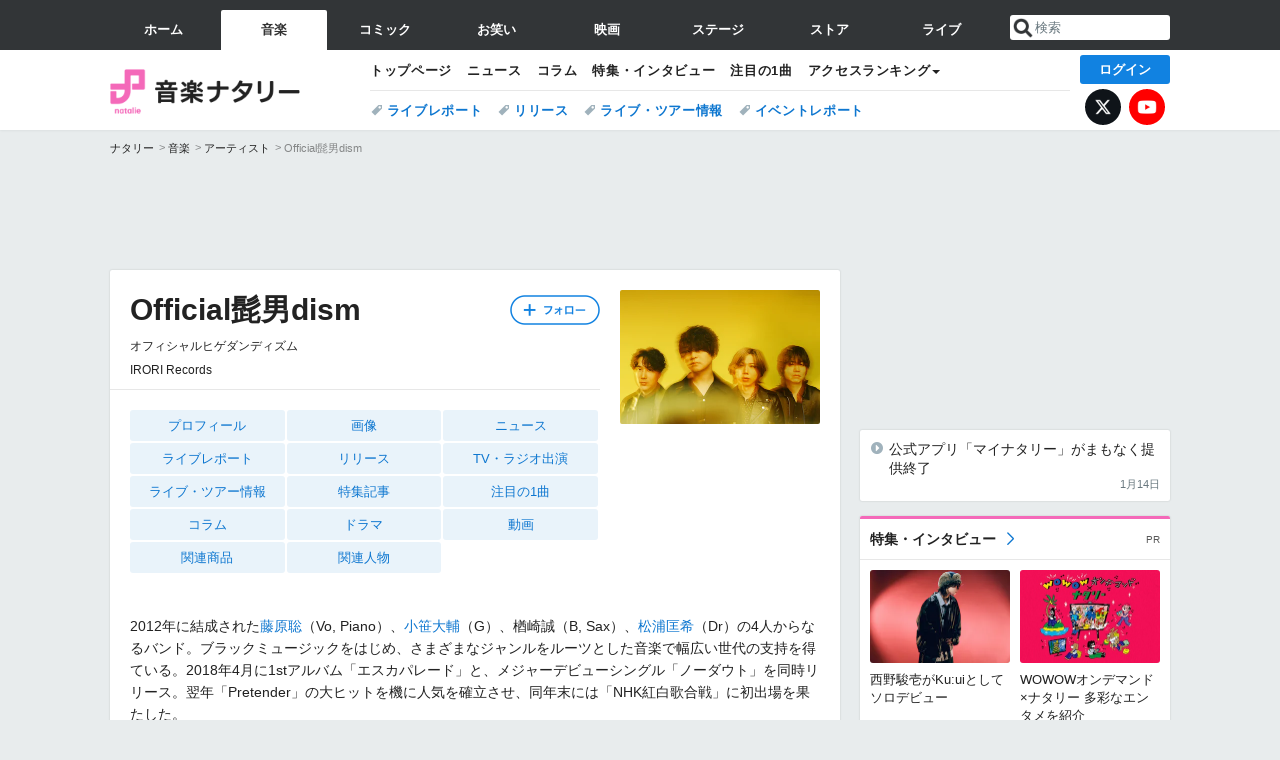

--- FILE ---
content_type: text/html; charset=UTF-8
request_url: https://natalie.mu/music/artist/102086
body_size: 26136
content:
<!DOCTYPE html>
<html lang="ja">
<head prefix="og: http://ogp.me/ns# fb: http://ogp.me/ns/fb# website: http://ogp.me/ns/website#">
    <link rel="preload" as="style" href="https://ogre.natalie.mu/build/assets/vue-DT3hGyI8.css">
<link rel="modulepreload" href="https://ogre.natalie.mu/build/assets/app-D8IiyF0U.js">
<link rel="modulepreload" href="https://ogre.natalie.mu/build/assets/auth-NXUcgq7P.js">
<link rel="modulepreload" href="https://ogre.natalie.mu/build/assets/follow-button-DdEI0M_M.js">
<link rel="modulepreload" href="https://ogre.natalie.mu/build/assets/globalEntry-aRVymWwG.js">
<link rel="stylesheet" href="https://ogre.natalie.mu/build/assets/vue-DT3hGyI8.css">
<script type="module" src="https://ogre.natalie.mu/build/assets/app-D8IiyF0U.js"></script>
<script type="module" src="https://ogre.natalie.mu/build/assets/globalEntry-aRVymWwG.js"></script>    <title>Official髭男dismのプロフィール - 音楽ナタリー</title>
    <meta charset="UTF-8">
    <meta name="author" content="Natasha, Inc.">
    <meta name="viewport" content="width=1060, user-scalable=yes" />
    <meta name="description" content="Official髭男dism（オフィシャルヒゲダンディズム）の画像、写真、ニュース情報。2012年に結成された藤原聡（Vo, Piano）、小笹大輔（G）、楢崎誠（B, Sax）、松浦匡希（Dr）の4人からなるバンド。ブラックミュージックをはじめ、さま...">
        <meta name="robots" content="max-image-preview:large">

                <script>
            window.googletag = window.googletag || {cmd: []};
            var google_interstitial_slot;
            googletag.cmd.push(function() {
                google_interstitial_slot = googletag.defineOutOfPageSlot(
                    "/4581080/pc_music_interstitial", googletag.enums.OutOfPageFormat.INTERSTITIAL);
                if (google_interstitial_slot) {
                    google_interstitial_slot.addService(googletag.pubads());
                }
                googletag.pubads().enableSingleRequest();
                googletag.enableServices();
                googletag.display(google_interstitial_slot);
            });
        </script>
    
<script src="https://flux-cdn.com/client/natasha/natalie.min.js" async></script>
<script type="text/javascript">
    window.pbjs = window.pbjs || {que: []};
</script>

<script src="https://securepubads.g.doubleclick.net/tag/js/gpt.js" async></script>
<script type="text/javascript">
    window.googletag = window.googletag || {cmd: []};
</script>

<script type="text/javascript">
    window.fluxtag = {
        readyBids: {
            prebid: false,
            amazon: false,
            google: false
        },
        failSafeTimeout: 3e3,
        isFn: function isFn(object) {
            var _t = 'Function';
            var toString = Object.prototype.toString;
            return toString.call(object) === '[object ' + _t + ']';
        },
        launchAdServer: function() {
            if (!fluxtag.readyBids.prebid || !fluxtag.readyBids.amazon) {
                return;
            }
            fluxtag.requestAdServer();
        },
        requestAdServer: function() {
            if (!fluxtag.readyBids.google) {
                fluxtag.readyBids.google = true;
                googletag.cmd.push(function () {
                    if (!!(pbjs.setTargetingForGPTAsync) && fluxtag.isFn(pbjs.setTargetingForGPTAsync)) {
                        pbjs.que.push(function () {
                            pbjs.setTargetingForGPTAsync();
                        });
                    }
                    googletag.pubads().refresh(fluxPbSlots);
                });
            }
        }
    };
</script>

<script type="text/javascript">
    setTimeout(function() {
        fluxtag.requestAdServer();
    }, fluxtag.failSafeTimeout);
</script>


<script>
    !function(a9,a,p,s,t,A,g){if(a[a9])return;function q(c,r){a[a9]._Q.push([c,r])}a[a9]={init:function(){q("i",arguments)},fetchBids:function(){q("f",arguments)},setDisplayBids:function(){},targetingKeys:function(){return[]},_Q:[]};A=p.createElement(s);A.async=!0;A.src=t;g=p.getElementsByTagName(s)[0];g.parentNode.insertBefore(A,g)}("apstag",window,document,"script","//c.amazon-adsystem.com/aax2/apstag.js");
    apstag.init({
        pubID: '3673',
        adServer: 'googletag'
    });
    apstag.fetchBids({
        slots: [
                                            {
                slotID: 'div-gpt-ad-2000000000001-0',
                slotName: '/4581080/pc_music_billboard',
                sizes: [[1,1],[970,250]]            },
                            {
                slotID: 'div-gpt-ad-2000000000004-0',
                slotName: '/4581080/music_big',
                sizes: [728,90]            },
                                        {
                    slotID: 'div-gpt-ad-2000000000010-0',
                    slotName: '/4581080/pc_music_w_rectangle_1',
                    sizes: [[300,250],[1,1]]                },
                        {
                    slotID: 'div-gpt-ad-2000000000011-0',
                    slotName: '/4581080/pc_music_w_rectangle_2',
                    sizes: [300,250]                },
                        {
                    slotID: 'div-gpt-ad-2000000000007-0',
                    slotName: '/4581080/pc_music_rectangle_top',
                    sizes: [[300,250],[1,1]]                },
                        {
                    slotID: 'div-gpt-ad-2000000000009-0',
                    slotName: '/4581080/music_rectangle_bottom',
                    sizes: [[300,600],[300,250]]                },
                        {
                    slotID: 'div-gpt-ad-2000000000008-0',
                    slotName: '/4581080/music_rectangle_middle',
                    sizes: [300,250]                },
                ],
        timeout: 2e3
    }, function(bids) {
        googletag.cmd.push(function(){
            apstag.setDisplayBids();
            fluxtag.readyBids.amazon = true;
            fluxtag.launchAdServer();
        });
    });
</script>

<script type="text/javascript">
    var fluxPbSlots = [];
    var fluxNonPbSlots = [];

    googletag.cmd.push(function() {
                        
                        fluxPbSlots.push(googletag.defineSlot('/4581080/pc_music_billboard', [[1,1],[970,250]], 'div-gpt-ad-2000000000001-0').addService(googletag.pubads()).setCollapseEmptyDiv(true, true));
        
                
        fluxPbSlots.push(googletag.defineSlot('/4581080/music_big', [728,90], 'div-gpt-ad-2000000000004-0').addService(googletag.pubads()));

                                    fluxPbSlots.push(googletag.defineSlot('/4581080/pc_music_w_rectangle_1', [[300,250],[1,1]], 'div-gpt-ad-2000000000010-0').addService(googletag.pubads()));
                                fluxPbSlots.push(googletag.defineSlot('/4581080/pc_music_w_rectangle_2', [300,250], 'div-gpt-ad-2000000000011-0').addService(googletag.pubads()));
                                fluxPbSlots.push(googletag.defineSlot('/4581080/pc_music_rectangle_top', [[300,250],[1,1]], 'div-gpt-ad-2000000000007-0').addService(googletag.pubads()));
                                fluxPbSlots.push(googletag.defineSlot('/4581080/music_rectangle_bottom', [[300,600],[300,250]], 'div-gpt-ad-2000000000009-0').addService(googletag.pubads()));
                                fluxPbSlots.push(googletag.defineSlot('/4581080/music_rectangle_middle', [300,250], 'div-gpt-ad-2000000000008-0').addService(googletag.pubads()));
            
                googletag.pubads()
            .setTargeting('genre', 'music')
            .setTargeting('content', 'artist')
            .setTargeting('action', 'show')
            .setTargeting('article_tag', 'null')
            .setTargeting('path', location.pathname);

                googletag.pubads().enableSingleRequest();
        googletag.pubads().disableInitialLoad();
        googletag.enableServices();

                googletag.pubads().refresh(fluxNonPbSlots);

                if (!!(window.pbFlux) && !!(window.pbFlux.prebidBidder) && fluxtag.isFn(window.pbFlux.prebidBidder)) {
            pbjs.que.push(function () {
                window.pbFlux.prebidBidder();
            });
        } else {
            fluxtag.readyBids.prebid = true;
            fluxtag.launchAdServer();
        }
    });
</script>

<script data-sdk="l/1.1.10" data-cfasync="false" nowprocket src="https://html-load.com/loader.min.js" charset="UTF-8"></script>
<script nowprocket>(function(){function t(o,e){const r=n();return(t=function(t,n){return r[t-=323]})(o,e)}function n(){const t=["getComputedStyle","href","2344xFsGae","map","loader_light","from","92hXTSnb","now","https://error-report.com/report","message","append","write","height","8647fqHSGa","Failed to load script: ","none","hostname","VGhlcmUgd2FzIGEgcHJvYmxlbSBsb2FkaW5nIHRoZSBwYWdlLiBQbGVhc2UgY2xpY2sgT0sgdG8gbGVhcm4gbW9yZS4=","width","https://","documentElement",'script[src*="//',"setAttribute","2605120AmJlZp","width: 100vw; height: 100vh; z-index: 2147483647; position: fixed; left: 0; top: 0;","Cannot find currentScript","textContent","&url=","forEach","508enLTiO","currentScript","contains","script","POST","/loader.min.js","toString","searchParams","2043206tymBJE","appendChild","&domain=","src","style","rtt","data","link,style","&error=","outerHTML","check","https://report.error-report.com/modal?eventId=&error=","setItem","1982511LJYqjt","Fallback Failed","getBoundingClientRect","7tdulod","Script not found","remove","close-error-report","235pARUfW","split","1136760nbapQj","charCodeAt","name","display","concat","_fa_","type","url","querySelectorAll","recovery","removeEventListener",'/loader.min.js"]',"host","as_","attributes","onLine","https://report.error-report.com/modal?eventId=&error=Vml0YWwgQVBJIGJsb2NrZWQ%3D&domain=","connection","createElement","loader-check","text","https://report.error-report.com/modal?eventId=","length","querySelector","localStorage","value","location","as_index","last_bfa_at","2601FMWpPW","btoa","addEventListener","error","as_modal_loaded","iframe","reload","title"];return(n=function(){return t})()}(function(){const o=t,e=n();for(;;)try{if(332235===parseInt(o(342))/1*(parseInt(o(335))/2)+parseInt(o(379))/3+-parseInt(o(358))/4*(parseInt(o(386))/5)+parseInt(o(388))/6*(-parseInt(o(382))/7)+-parseInt(o(331))/8*(parseInt(o(417))/9)+-parseInt(o(352))/10+-parseInt(o(366))/11)break;e.push(e.shift())}catch(t){e.push(e.shift())}})(),(()=>{"use strict";const n=t,o=n=>{const o=t;let e=0;for(let t=0,r=n[o(410)];t<r;t++)e=(e<<5)-e+n[o(389)](t),e|=0;return e},e=class{static[n(376)](){const t=n;var e,r;let c=arguments[t(410)]>0&&void 0!==arguments[0]?arguments[0]:t(397),a=!(arguments[t(410)]>1&&void 0!==arguments[1])||arguments[1];const i=Date[t(336)](),s=i-i%864e5,d=s-864e5,l=s+864e5,u=t(401)+o(c+"_"+s),w=t(401)+o(c+"_"+d),p=t(401)+o(c+"_"+l);return u!==w&&u!==p&&w!==p&&!(null!==(e=null!==(r=window[u])&&void 0!==r?r:window[w])&&void 0!==e?e:window[p])&&(a&&(window[u]=!0,window[w]=!0,window[p]=!0),!0)}};function r(o,e){const r=n;try{window[r(412)][r(378)](window[r(414)][r(400)]+r(393)+btoa(r(416)),Date[r(336)]()[r(364)]())}catch(t){}try{!async function(n,o){const e=r;try{if(await async function(){const n=t;try{if(await async function(){const n=t;if(!navigator[n(403)])return!0;try{await fetch(location[n(330)])}catch(t){return!0}return!1}())return!0;try{if(navigator[n(405)][n(371)]>1e3)return!0}catch(t){}return!1}catch(t){return!1}}())return;const r=await async function(n){const o=t;try{const t=new URL(o(337));t[o(365)][o(339)](o(394),o(333)),t[o(365)][o(339)](o(328),""),t[o(365)][o(339)](o(338),n),t[o(365)][o(339)](o(395),location[o(330)]);const e=await fetch(t[o(330)],{method:o(362)});return await e[o(408)]()}catch(t){return o(324)}}(n);document[e(396)](e(373))[e(357)]((t=>{const n=e;t[n(384)](),t[n(355)]=""}));let a=!1;window[e(323)](e(338),(t=>{const n=e;n(325)===t[n(372)]&&(a=!0)}));const i=document[e(406)](e(326));i[e(369)]=e(409)[e(392)](r,e(374))[e(392)](btoa(n),e(368))[e(392)](o,e(356))[e(392)](btoa(location[e(330)])),i[e(351)](e(370),e(353)),document[e(349)][e(367)](i);const s=t=>{const n=e;n(385)===t[n(372)]&&(i[n(384)](),window[n(398)](n(338),s))};window[e(323)](e(338),s);const d=()=>{const t=e,n=i[t(381)]();return t(344)!==window[t(329)](i)[t(391)]&&0!==n[t(347)]&&0!==n[t(341)]};let l=!1;const u=setInterval((()=>{if(!document[e(360)](i))return clearInterval(u);d()||l||(clearInterval(u),l=!0,c(n,o))}),1e3);setTimeout((()=>{a||l||(l=!0,c(n,o))}),3e3)}catch(t){c(n,o)}}(o,e)}catch(t){c(o,e)}}function c(t,o){const e=n;try{const n=atob(e(346));confirm(n)?location[e(330)]=e(377)[e(392)](btoa(t),e(368))[e(392)](o,e(356))[e(392)](btoa(location[e(330)])):location[e(327)]()}catch(t){location[e(330)]=e(404)[e(392)](o)}}(()=>{const t=n,o=n=>t(343)[t(392)](n);let c="";try{var a,i;null===(a=document[t(359)])||void 0===a||a[t(384)]();const n=null!==(i=function(){const n=t,o=n(415)+window[n(418)](window[n(414)][n(345)]);return window[o]}())&&void 0!==i?i:0;if(!e[t(376)](t(407),!1))return;const s="html-load.com,fb.html-load.com,content-loader.com,fb.content-loader.com"[t(387)](",");c=s[0];const d=document[t(411)](t(350)[t(392)](s[n],t(399)));if(!d)throw new Error(t(383));const l=Array[t(334)](d[t(402)])[t(332)]((n=>({name:n[t(390)],value:n[t(413)]})));if(n+1<s[t(410)])return function(n,o){const e=t,r=e(415)+window[e(418)](window[e(414)][e(345)]);window[r]=o}(0,n+1),void function(n,o){const e=t;var r;const c=document[e(406)](e(361));o[e(357)]((t=>{const n=e;let{name:o,value:r}=t;return c[n(351)](o,r)})),c[e(351)](e(369),e(348)[e(392)](n,e(363))),document[e(340)](c[e(375)]);const a=null===(r=document[e(359)])||void 0===r?void 0:r[e(375)];if(!a)throw new Error(e(354));document[e(340)](a)}(s[n+1],l);r(o(t(380)),c)}catch(n){try{n=n[t(364)]()}catch(t){}r(o(n),c)}})()})();})();</script>

<script>
    window.gnshbrequest = window.gnshbrequest || {cmd:[]};
    window.gnshbrequest.cmd.push(function(){
        window.gnshbrequest.forceInternalRequest();
    });
</script>
<script async src="https://securepubads.g.doubleclick.net/tag/js/gpt.js"></script>
<script async src="https://cpt.geniee.jp/hb/v1/155656/1636/wrapper.min.js"></script>
    
                        <script>
            window.dataLayer = window.dataLayer || [];
            dataLayer.push({"genre":"music","controller":"artist","action":"show"});
        </script>
        <script>(function(w,d,s,l,i){w[l]=w[l]||[];w[l].push({'gtm.start':new Date().getTime(),event:'gtm.js'});var f=d.getElementsByTagName(s)[0], j=d.createElement(s),dl=l!='dataLayer'?'&l='+l:'';j.async=true;j.src= 'https://www.googletagmanager.com/gtm.js?id='+i+dl;f.parentNode.insertBefore(j,f);})(window,document,'script','dataLayer','GTM-KQ3F3HP');</script>
    
            <link rel="canonical" href="https://natalie.mu/music/artist/102086">
            
    <link rel="stylesheet" href="https://natalie.mu/asset/common/polar/desktop/css/music-v1769136273.css" />

    <link rel="shortcut icon" href="https://ogre.natalie.mu/asset/natalie/common/polar/desktop/image/music/favicon.ico" />
    <link rel="apple-touch-icon" href="https://ogre.natalie.mu/asset/natalie/common/polar/desktop/image/music/apple-touch-icon.png" />

        
        
        
            <link rel="modulepreload" href="https://ogre.natalie.mu/build/assets/my-DwcppuI9.js">
<link rel="modulepreload" href="https://ogre.natalie.mu/build/assets/notyf.min-Cwod4UaU.js">
<script type="module" src="https://ogre.natalie.mu/build/assets/my-DwcppuI9.js"></script>
<script type="module" src="https://ogre.natalie.mu/build/assets/notyf.min-Cwod4UaU.js"></script><link rel="stylesheet" href="https://natalie.mu/asset/common/polar/desktop/css/my-v1769136273.css" />

        <meta property="og:site_name" content="音楽ナタリー" />
    <meta property="og:title" content="Official髭男dismのプロフィール - 音楽ナタリー" />
    <meta property="og:type" content="musician" />
    <meta property="og:url" content="https://natalie.mu/music/artist/102086" />
    <meta property="og:description" content="Official髭男dism（オフィシャルヒゲダンディズム）の画像、写真、ニュース情報。2012年に結成された藤原聡（Vo, Piano）、小笹大輔（G）、楢崎誠（B, Sax）、松浦匡希（Dr）の4人からなるバンド。ブラックミュージックをはじめ、さま...">
    <meta property="og:image" content="https://ogre.natalie.mu/artist/102086/20250718/Officialhigedandism_art202507.jpg?impolicy=thumb_fit&amp;width=320&amp;height=320" />
    <meta property="og:image:type" content="image/jpeg" />
    <meta property="og:image:width" content="640" />
    <meta property="og:image:height" content="427" />
    <meta property="fb:app_id" content="242059559172717" />
    <meta name="twitter:card" content="summary_large_image" />
    <meta name="twitter:creator" content="@natalie_mu" />
    <meta name="twitter:site" content="@natalie_mu" />
    <meta name="twitter:title" content="Official髭男dismのプロフィール - 音楽ナタリー" />
    <meta name="twitter:description" content="Official髭男dism（オフィシャルヒゲダンディズム）の画像、写真、ニュース情報。2012年に結成された藤原聡（Vo, Piano）、小笹大輔（G）、楢崎誠（B, Sax）、松浦匡希（Dr）の4人からなるバンド。ブラックミュージックをはじめ、さま..." />
    <meta name="twitter:url" content="https://natalie.mu/music/artist/102086" />
    <meta name="twitter:image" content="https://ogre.natalie.mu/artist/102086/20250718/Officialhigedandism_art202507.jpg?impolicy=thumb_fit&amp;width=320&amp;height=320" />

    
                    <script type="text/javascript">
            window._taboola = window._taboola || [];
            _taboola.push({article:'auto'});
            !function (e, f, u, i) {
                if (!document.getElementById(i)){
                    e.async = 1;
                    e.src = u;
                    e.id = i;
                    f.parentNode.insertBefore(e, f);
                }
            }(document.createElement('script'),
                document.getElementsByTagName('script')[0],
                '//cdn.taboola.com/libtrc/natashainc-network/loader.js',
                'tb_loader_script');
            if(window.performance && typeof window.performance.mark == 'function')
            {window.performance.mark('tbl_ic');}
        </script>
    </head>
<body id="page-top">

<noscript><iframe src="https://www.googletagmanager.com/ns.html?id=GTM-KQ3F3HP" height="0" width="0" style="display:none;visibility:hidden"></iframe></noscript>
<noscript><span class="error-text">「ナタリー」のサービスを快適に利用するために、JavaScript を ON にしてください</span></noscript>

    <script>
        (function () {
            function getCookie(name) {
                return document.cookie
                    .split('; ')
                    .find(row => row.startsWith(name + '='))
                    ?.split('=')[1] ?? null;
            }

            const staffConfig = getCookie('staff_config');
            const isStaff = Boolean(staffConfig);

            window.natalie = window.natalie || {};
            window.natalie.isStaff = () => isStaff;
        })();
    </script>

        

        <div class="ca_profitx_ad_container ca_profitx_mediaid_5238 ca_profitx_pageid_37782" id="profitx-interstitial-external">
        <div class="ca_profitx_ad" data-ca-profitx-ad data-ca-profitx-tagid="45839" data-ca-profitx-spotid="pfxad_45839" data-ca-profitx-pageid="37782"></div>
        <div class="ca_profitx_ad" data-ca-profitx-ad data-ca-profitx-tagid="45840" data-ca-profitx-spotid="pfxad_45840" data-ca-profitx-pageid="37782"></div>
    </div>

<script>
    (function() {
        const isStaff = window.natalie?.isStaff?.() === true;
        const containers = [
            { id: 'profitx-interstitial', pageId: '36802' },
            { id: 'profitx-interstitial-external', pageId: '37782' },
        ];

        if (isStaff) {
            return;
        }

        containers.forEach(({ id, pageId }) => {
            const container = document.getElementById(id);
            if (!container) {
                return;
            }

            const script = document.createElement('script');
            script.src = 'https://cdn.caprofitx.com/media/5238/pfx.js';
            script.async = true;
            script.type = 'text/javascript';
            script.charset = 'utf-8';
            script.setAttribute('data-ca-profitx-pageid', pageId);
            script.setAttribute('data-ca-profitx-js', '');
            container.appendChild(script);
        });
    })();
</script>



                <div id="im-7bd2f7447ca7482c9f8989b9dead48d7"></div>
        <script>
            (function() {
                const isStaff = window.natalie?.isStaff?.() === true;
                if (isStaff) {
                    return;
                }

                const container = document.getElementById('im-7bd2f7447ca7482c9f8989b9dead48d7');
                if (!container) {
                    return;
                }

                const script = document.createElement('script');
                script.src = 'https://ogre.natalie.mu/asset/natalie/common/polar/desktop/js/ad/imobile_interstitial.js?v=1769136273';
                script.async = true;
                container.appendChild(script);
            })();
        </script>
    
        

                <div class="NA_ad_large">
            <!-- AD:pc_music_billboard -->
<div class="NA_ad" align="center">
    <div id="div-gpt-ad-2000000000001-0" style="line-height: 0;">
        <script type="text/javascript">
            googletag.cmd.push(function() { googletag.display("div-gpt-ad-2000000000001-0"); });
        </script>
    </div>
</div>
        </div>
    
                    
<nav class="NA_globalnav_wrapper">
    <div class="NA_globalnav">
        <ul class="NA_globalnav_tab" role="navigation">
            <li class="NA_globalnav_tab_01"><a href="https://natalie.mu" data-google-interstitial="false" data-gtm-click="グローバルナビ"><span class="NA_globalnav_tab_label">ホーム</span></a></li>
                                                        <li class="NA_globalnav_tab_02 NA_current"><a href="https://natalie.mu/music" data-google-interstitial="false" data-gtm-click="グローバルナビ"><span class="NA_globalnav_tab_label">音楽</span></a></li>
                <li class="NA_globalnav_tab_03"><a href="https://natalie.mu/comic" data-google-interstitial="false" data-gtm-click="グローバルナビ"><span class="NA_globalnav_tab_label">コミック</span></a></li>
                <li class="NA_globalnav_tab_04"><a href="https://natalie.mu/owarai" data-google-interstitial="false" data-gtm-click="グローバルナビ"><span class="NA_globalnav_tab_label">お笑い</span></a></li>
                <li class="NA_globalnav_tab_05"><a href="https://natalie.mu/eiga" data-google-interstitial="false" data-gtm-click="グローバルナビ"><span class="NA_globalnav_tab_label">映画</span></a></li>
                <li class="NA_globalnav_tab_06"><a href="https://natalie.mu/stage" data-google-interstitial="false" data-gtm-click="グローバルナビ"><span class="NA_globalnav_tab_label">ステージ</span></a></li>
                        <li class="NA_globalnav_tab_07"><a href="https://store.natalie.mu" target="_blank" data-google-interstitial="false" data-gtm-click="global_navi"><span class="NA_globalnav_tab_label">ストア</span></a></li>
            <li class="NA_globalnav_tab_08"><a href="https://live.natalie.mu" target="_blank" data-google-interstitial="false" data-gtm-click="global_navi"><span class="NA_globalnav_tab_label">ライブ</span></a></li>
        </ul>
        <div class="NA_search">
            <form name="search" method="get" action="/search">
                <button class="NA_search_btn" type="submit">送信</button>
                <input name="query" id="NA_search_input" class="NA_search_input" type="search" placeholder="検索" maxlength="64" value="" required>
                                    <input type="hidden" name="g" value="music">
                                <ul id="NA_search_suggest" style="display:none;"></ul>
            </form>
        </div>
    </div>
</nav>

<div class="NA_container" id="app">
    <div id="app-header-login" class="NA_layout_header">
                        <header class="NA_header NA_header-userfunc-enable">
        <div class="NA_localnav">
            <div class="NA_localnav_logo" role="banner">
                                    <a href="https://natalie.mu/music" data-google-interstitial="false">音楽ナタリー</a>
                            </div>
            <desktop-header-login-button
                :current-path="'/music/artist/102086'" />
            </desktop-header-login-button>
            <div class="NA_localnav_banner">
                                    <ul class="NA_localnav_menu">
        <li><a href="https://natalie.mu/music" data-google-interstitial="false" data-gtm-click="ローカルナビ">トップページ</a></li>
        <li><a href="https://natalie.mu/music/news" data-google-interstitial="false" data-gtm-click="ローカルナビ">ニュース</a></li>
        <li><a href="https://natalie.mu/music/column" data-google-interstitial="false" data-gtm-click="ローカルナビ">コラム</a></li>
        <li><a href="https://natalie.mu/music/pp" data-google-interstitial="false" data-gtm-click="ローカルナビ">特集・インタビュー</a></li>
        <li><a href="https://natalie.mu/music/pickup" data-google-interstitial="false" data-gtm-click="ローカルナビ">注目の1曲</a></li>                        <li class="NA_localnav_menu_dropdown">
            <a>アクセスランキング</a>
            <ul class="NA_localnav_menu_dropdown_list">
                <li><a href="https://natalie.mu/music/news/list/order_by/views" data-google-interstitial="false" data-gtm-click="ローカルナビ">記事アクセスランキング</a></li>
                <li><a href="https://natalie.mu/music/gallery/hot" data-google-interstitial="false" data-gtm-click="ローカルナビ">画像アクセスランキング</a></li>
                                <li><a href="https://natalie.mu/music/artist" data-google-interstitial="false" data-gtm-click="ローカルナビ">話題のアーティスト</a></li>
                                                                <li><a href="https://natalie.mu/music/gallery/hot/media" data-google-interstitial="false" data-gtm-click="ローカルナビ">話題の動画</a></li>
            </ul>
        </li>
                    </ul>
            <ul class="NA_localnav_tag">
                                                    <li><a href="https://natalie.mu/music/tag/87" data-google-interstitial="false" data-gtm-click="ローカルナビ_タグ">ライブレポート</a></li>
                            <li><a href="https://natalie.mu/music/tag/598" data-google-interstitial="false" data-gtm-click="ローカルナビ_タグ">リリース</a></li>
                            <li><a href="https://natalie.mu/music/tag/683" data-google-interstitial="false" data-gtm-click="ローカルナビ_タグ">ライブ・ツアー情報</a></li>
                            <li><a href="https://natalie.mu/music/tag/406" data-google-interstitial="false" data-gtm-click="ローカルナビ_タグ">イベントレポート</a></li>
                    </ul>
        <ul class="NA_localnav_account">
        <li class="NA_localnav_account_x"><a href="https://twitter.com/natalie_mu" target="_blank" data-google-interstitial="false" data-gtm-click="local_navi_x">X</a></li>
        <li class="NA_localnav_account_yt"><a href="https://www.youtube.com/@music.natalie" target="_blank" data-google-interstitial="false" data-gtm-click="local_navi_youtube">YouTube</a></li>
    </ul>
                            </div>
        </div>
    </header>

                        
            <section>
        <ul class="NA_breadcrumb" role="navigation">
                                                <li><a href="https://natalie.mu" data-gtm-click="パンくず">ナタリー</a></li>
                                                                <li><a href="https://natalie.mu/music" data-gtm-click="パンくず">音楽</a></li>
                                                                <li><a href="https://natalie.mu/music/artist" data-gtm-click="パンくず">アーティスト</a></li>
                                                                <li>Official髭男dism</li>
                                    </ul>
    </section>
    
            </div>
        <div class="NA_layout_2col">
        <div class="NA_layout_2col_left">
            <main role="main">

                                <!-- AD:music_big -->
    <div class="NA_ad NA_ad-728x90" align="center">
        <div id="div-gpt-ad-2000000000004-0">
            <script type="text/javascript">
                googletag.cmd.push(function() { googletag.display("div-gpt-ad-2000000000004-0"); });
            </script>
        </div>
    </div>

                <article class="NA_article NA_article-profile">
                    <div class="NA_article_header">
                                                    <div class="NA_article-profile_header_img">
                                <img src="https://ogre.natalie.mu/artist/102086/20250718/Officialhigedandism_art202507.jpg?imwidth=400&amp;imdensity=1"
                                    width=&quot;400&quot; height=&quot;267&quot; alt="Official髭男dism">
                            </div>
                                                <!-- フォローボタン -->
                        <div class="NA_article_follow"
                            id="follow-app"
                            data-item-type="artist"
                            data-item-ids='[140963,140922,140921,140920,10729,58443,119258,59659,102086]'
                        >
                            <follow-button
                                item-type="artist"
                                :item-id="102086"
                                mode="top"
                            />
                        </div>

                        <h1 class="NA_article_title">Official髭男dism</h1>
                                                    <p class="NA_article_subtitle">オフィシャルヒゲダンディズム</p>
                                                                                                    <p class="NA_article_addition">IRORI Records</p>
                                                                    </div>

                    <div class="NA_article_body">
                                                    <nav class="NA_article_menu">
                                <ul>
                                                                            <li><a href="#profile">プロフィール</a></li>
                                                                        
                                                                            <li><a href="#picture">画像</a></li>
                                                                                                                                                                                                                            <li><a href="#news">ニュース</a></li>
                                                                                                                                                            <li>
                                                <a href="#tag_87">ライブレポート</a>
                                            </li>
                                                                                    <li>
                                                <a href="#tag_598">リリース</a>
                                            </li>
                                                                                    <li>
                                                <a href="#tag_465">TV・ラジオ出演</a>
                                            </li>
                                                                                    <li>
                                                <a href="#tag_683">ライブ・ツアー情報</a>
                                            </li>
                                                                                                                                                        <li><a href="#pp">特集記事</a></li>
                                                                                                                <li><a href="#pickup">注目の1曲</a></li>
                                                                                                                <li><a href="#column">コラム</a></li>
                                                                                                                                                                                                    <li><a href="#drama">ドラマ</a></li>
                                                                                                                                                                                                                                                                            <li><a href="#movie">動画</a></li>
                                                                                                                <li><a href="#item">関連商品</a></li>
                                                                                                                <li><a href="#artist">関連人物</a></li>
                                                                    </ul>
                            </nav>
                        
                        <!-- プロフィール -->
                                                    <p id="profile">2012年に結成された<wbr><a href="https://natalie.mu/eiga/artist/140963" data-gtm-click="アーティスト_セクション_アーティスト">藤原聡</a>（Vo, Piano）、<wbr><a href="https://natalie.mu/eiga/artist/140922" data-gtm-click="アーティスト_セクション_アーティスト">小笹大輔</a>（G）、楢崎誠（B, Sax）、<wbr><a href="https://natalie.mu/eiga/artist/140920" data-gtm-click="アーティスト_セクション_アーティスト">松浦匡希</a>（Dr）の4人からなるバンド。ブラックミュージックをはじめ、さまざまなジャンルをルーツとした音楽で幅広い世代の支持を得ている。2018年4月に1stアルバム「エスカパレード」と、メジャーデビューシングル「ノーダウト」を同時リリース。翌年「Pretender」の大ヒットを機に人気を確立させ、同年末には「NHK紅白歌合戦」に初出場を果たした。 </p>
                                                                        <div class="NA_article_link">
        <p class="NA_article_link_title">リンク</p>
        <ul class="NA_links">
                                                <li><a href="http://higedan.com/" data-gtm-click="external_link" target="_blank">Official髭男dismオフィシャルホームページ</a></li>
                                                                <li><a href="https://twitter.com/officialhige" data-gtm-click="external_link" target="_blank">Official髭男dism (@officialhige) | X</a></li>
                                    </ul>
    </div>
                                                                    </div>
                </article>
                                <div class="NA_ad_double">
        <!-- AD:pc_music_w_rectangle_1 -->
    <div class="NA_ad" align="center">
        <div id="div-gpt-ad-2000000000010-0">
            <script type="text/javascript">
                googletag.cmd.push(function() { googletag.display("div-gpt-ad-2000000000010-0"); });
            </script>
        </div>
    </div>
        <!-- AD:pc_music_w_rectangle_2 -->
    <div class="NA_ad" align="center">
        <div id="div-gpt-ad-2000000000011-0">
            <script type="text/javascript">
                googletag.cmd.push(function() { googletag.display("div-gpt-ad-2000000000011-0"); });
            </script>
        </div>
    </div>
    </div>

                                <div class="NA_section NA_section-list" id="picture">
        <div class="NA_section_header">
            <h2><a href="https://natalie.mu/music/artist/102086/gallery">Official髭男dismの画像</a></h2>
        </div>
        <ul class="NA_imglist">
                                            <li>
                    <a href="https://natalie.mu/music/gallery/artist/102086/2781429" title="松浦匡希（Dr）（Photo by TAKAHIRO TAKINAMI）" rel="nofollow">
                        <img class="NA_imglist_thumb lazyload" data-src="https://ogre.natalie.mu/media/news/music/2026/0116/higedan_fourreism_8.jpg?impolicy=thumb_fit&amp;width=160&amp;height=160" alt="松浦匡希（Dr）（Photo by TAKAHIRO TAKINAMI）">
                    </a>
                </li>
                                                            <li>
                    <a href="https://natalie.mu/music/gallery/artist/102086/2781428" title="藤原聡（Vo, Piano）（Photo by TAKAHIRO TAKINAMI）" rel="nofollow">
                        <img class="NA_imglist_thumb lazyload" data-src="https://ogre.natalie.mu/media/news/music/2026/0116/higedan_fourreism_7.jpg?impolicy=thumb_fit&amp;width=160&amp;height=160" alt="藤原聡（Vo, Piano）（Photo by TAKAHIRO TAKINAMI）">
                    </a>
                </li>
                                                            <li>
                    <a href="https://natalie.mu/music/gallery/artist/102086/2781427" title="藤原聡（Vo, Piano）（Photo by TAKAHIRO TAKINAMI）" rel="nofollow">
                        <img class="NA_imglist_thumb lazyload" data-src="https://ogre.natalie.mu/media/news/music/2026/0116/higedan_fourreism_6.jpg?impolicy=thumb_fit&amp;width=160&amp;height=160" alt="藤原聡（Vo, Piano）（Photo by TAKAHIRO TAKINAMI）">
                    </a>
                </li>
                                                            <li>
                    <a href="https://natalie.mu/music/gallery/artist/102086/2781426" title="楢﨑誠（B）（Photo by TAKAHIRO TAKINAMI）" rel="nofollow">
                        <img class="NA_imglist_thumb lazyload" data-src="https://ogre.natalie.mu/media/news/music/2026/0116/higedan_fourreism_5.jpg?impolicy=thumb_fit&amp;width=160&amp;height=160" alt="楢﨑誠（B）（Photo by TAKAHIRO TAKINAMI）">
                    </a>
                </li>
                                                            <li>
                    <a href="https://natalie.mu/music/gallery/artist/102086/2781424" title="小笹大輔（G）（Photo by TAKAHIRO TAKINAMI）" rel="nofollow">
                        <img class="NA_imglist_thumb lazyload" data-src="https://ogre.natalie.mu/media/news/music/2026/0116/higedan_fourreism_3.jpg?impolicy=thumb_fit&amp;width=160&amp;height=160" alt="小笹大輔（G）（Photo by TAKAHIRO TAKINAMI）">
                    </a>
                </li>
                                                            <li>
                    <a href="https://natalie.mu/music/gallery/artist/102086/2777676" title="Official髭男dism「Make Me Wonder」ミュージックビデオより。" rel="nofollow">
                        <img class="NA_imglist_thumb lazyload" data-src="https://ogre.natalie.mu/media/news/music/2026/0111/hgdn_MakeMeWonder_MV.jpg?impolicy=thumb_fit&amp;width=160&amp;height=160" alt="Official髭男dism「Make Me Wonder」ミュージックビデオより。">
                    </a>
                </li>
                                                            <li>
                    <a href="https://natalie.mu/music/gallery/artist/102086/2772216" title="「New Year Starter 2026」より、Official髭男dism。" rel="nofollow">
                        <img class="NA_imglist_thumb lazyload" data-src="https://ogre.natalie.mu/media/news/music/2025/1231/NewYearStarters2026_higedan.jpg?impolicy=thumb_fit&amp;width=160&amp;height=160" alt="「New Year Starter 2026」より、Official髭男dism。">
                    </a>
                </li>
                                                            <li>
                    <a href="https://natalie.mu/music/gallery/artist/102086/2770137" title="Official髭男dism「Sanitizer」メイキング映像より。" rel="nofollow">
                        <img class="NA_imglist_thumb lazyload" data-src="https://ogre.natalie.mu/media/news/music/2025/1227/hgdn_SanitizerBTS_thumb.jpg?impolicy=thumb_fit&amp;width=160&amp;height=160" alt="Official髭男dism「Sanitizer」メイキング映像より。">
                    </a>
                </li>
                                                            <li>
                    <a href="https://natalie.mu/music/gallery/artist/102086/2755475" title="Official髭男dism「Make Me Wonder」配信ジャケット" rel="nofollow">
                        <img class="NA_imglist_thumb lazyload" data-src="https://ogre.natalie.mu/media/news/music/2025/1210/officialhigedandism_jkt202512_digital.jpg?impolicy=thumb_fit&amp;width=160&amp;height=160" alt="Official髭男dism「Make Me Wonder」配信ジャケット">
                    </a>
                </li>
                                                            <li>
                    <a href="https://natalie.mu/comic/gallery/artist/102086/2755380" title="Official髭男dism" rel="nofollow">
                        <img class="NA_imglist_thumb lazyload" data-src="https://ogre.natalie.mu/media/news/comic/2025/1210/HIGEDAN.jpg?impolicy=thumb_fit&amp;width=160&amp;height=160" alt="Official髭男dism">
                    </a>
                </li>
                                                            <li>
                    <a href="https://natalie.mu/music/gallery/artist/102086/2746713" title="Official髭男dism「Sanitizer」配信ジャケット" rel="nofollow">
                        <img class="NA_imglist_thumb lazyload" data-src="https://ogre.natalie.mu/media/news/music/2025/1130/Officialhigedandism_jkt202512.jpg?impolicy=thumb_fit&amp;width=160&amp;height=160" alt="Official髭男dism「Sanitizer」配信ジャケット">
                    </a>
                </li>
                                                            <li>
                    <a href="https://natalie.mu/music/gallery/artist/102086/2746712" title="Official髭男dism「Sanitizer」MVより。" rel="nofollow">
                        <img class="NA_imglist_thumb lazyload" data-src="https://ogre.natalie.mu/media/news/music/2025/1130/Officialhigedandism_mv.jpg?impolicy=thumb_fit&amp;width=160&amp;height=160" alt="Official髭男dism「Sanitizer」MVより。">
                    </a>
                </li>
                                                            <li>
                    <a href="https://natalie.mu/music/gallery/artist/102086/2714276" title="「Official髭男dism one-man live in TOYOTA ARENA TOKYO」の様子。（撮影：小杉歩）" rel="nofollow">
                        <img class="NA_imglist_thumb lazyload" data-src="https://ogre.natalie.mu/media/news/music/2025/1017/321IMG_7468.jpg?impolicy=thumb_fit&amp;width=160&amp;height=160" alt="「Official髭男dism one-man live in TOYOTA ARENA TOKYO」の様子。（撮影：小杉歩）">
                    </a>
                </li>
                                                            <li>
                    <a href="https://natalie.mu/music/gallery/artist/102086/2714275" title="Official髭男dism（撮影：小杉歩）" rel="nofollow">
                        <img class="NA_imglist_thumb lazyload" data-src="https://ogre.natalie.mu/media/news/music/2025/1017/294IMG_7383.jpg?impolicy=thumb_fit&amp;width=160&amp;height=160" alt="Official髭男dism（撮影：小杉歩）">
                    </a>
                </li>
                                    </ul>
                    <div class="NA_btn NA_btn-more"><a href="https://natalie.mu/music/artist/102086/gallery">もっと見る</a></div>
            </div>

                
                
                
                                <div class="NA_section NA_section-list" id="news">
        <div class="NA_section_header">
            <h2>
                <a href="https://natalie.mu/music/news/list/artist_id/102086">
                                                Official髭男dismのニュース
                                            </a>
            </h2>
        </div>
        <div class="NA_card_wrapper NA_card_2col">
                            <div class="NA_card NA_card-m">
                    <div class="NA_card_link NA_card_link-series">
            <a href="https://natalie.mu/music/serial/191" data-gtm-click="null">再生数急上昇ソング定点観測 （2026年1月4週目）</a>
        </div>
    <a href="https://natalie.mu/music/column/657303" data-gtm-click="null">
            <div class="NA_thumb">
                            <img class="lazyload" data-src="https://ogre.natalie.mu/media/news/music/2023/1006/saiseisukyujosho_header.jpg?impolicy=thumb_fit&amp;width=180&amp;height=180" alt="しぐれういの“される側”から“する側”への移行 / jo0ji「よあけのうた」に感じる虎杖の強い信念 / 「オシリスダンス」の賛否両論が示したものとは">
                    </div>
        <div class="NA_card_text">
                    
            <p class="NA_card_title">しぐれういの“される側”から“する側”への移行 / jo0ji「よあけのうた」に感じる虎杖の強い信念 / 「オシリスダンス」の賛否両論が示したものとは</p>
                        <div class="NA_card_data">
            <div class="NA_card_score">43</div>            <div class="NA_card_date">1月23日</div>
            <div class="NA_card_genre NA_card_genre-music">音楽</div>                    </div>
    </div>
</a>
                </div>
                            <div class="NA_card NA_card-m">
                    <div class="NA_card_link NA_card_link-tag">
                            <a href="https://natalie.mu/music/tag/741" data-gtm-click="null">IRORI Records</a>
                             / <a href="https://natalie.mu/music/tag/87" data-gtm-click="null">ライブレポート</a>
                             / <a href="https://natalie.mu/music/tag/89" data-gtm-click="null">写真いっぱい</a>
                    </div>
    <a href="https://natalie.mu/music/news/654153" data-gtm-click="null">
            <div class="NA_thumb">
                            <img class="lazyload" data-src="https://ogre.natalie.mu/media/news/music/2026/0116/higedan_fourreism_1.jpg?impolicy=thumb_fill&amp;cropPlace=West&amp;width=180&amp;height=180" alt="Official髭男dismが4人で示したライブバンドの矜持、原点回帰の「FOUR-RE:ISM」ツアー完走">
                    </div>
        <div class="NA_card_text">
                    
            <p class="NA_card_title">Official髭男dismが4人で示したライブバンドの矜持、原点回帰の「FOUR-RE:ISM」ツアー完走</p>
                        <div class="NA_card_data">
            <div class="NA_card_score">2163</div>            <div class="NA_card_date">1月22日</div>
            <div class="NA_card_genre NA_card_genre-music">音楽</div>                    </div>
    </div>
</a>
                </div>
                            <div class="NA_card NA_card-m">
                    <div class="NA_card_link NA_card_link-tag">
                            <a href="https://natalie.mu/music/tag/192" data-gtm-click="null">Mステ</a>
                    </div>
    <a href="https://natalie.mu/music/news/656332" data-gtm-click="null">
            <div class="NA_thumb">
                            <img class="lazyload" data-src="https://ogre.natalie.mu/media/news/music/2025/0116/musicstation.jpg?impolicy=thumb_fill&amp;cropPlace=Center&amp;width=180&amp;height=180" alt="今夜「Mステ」で2025年のNo.1パフォーマンス決定、インタビュー＆リハ密着映像もオンエア">
                    </div>
        <div class="NA_card_text">
                    
            <p class="NA_card_title">今夜「Mステ」で2025年のNo.1パフォーマンス決定、インタビュー＆リハ密着映像もオンエア</p>
                        <div class="NA_card_data">
            <div class="NA_card_score">1261</div>            <div class="NA_card_date">1月16日</div>
            <div class="NA_card_genre NA_card_genre-music">音楽</div>                    </div>
    </div>
</a>
                </div>
                            <div class="NA_card NA_card-m">
                    <div class="NA_card_link NA_card_link-tag">
                            <a href="https://natalie.mu/music/tag/741" data-gtm-click="null">IRORI Records</a>
                             / <a href="https://natalie.mu/music/tag/90" data-gtm-click="null">動画あり</a>
                    </div>
    <a href="https://natalie.mu/music/news/655782" data-gtm-click="null">
            <div class="NA_thumb">
                            <img class="lazyload" data-src="https://ogre.natalie.mu/media/news/music/2026/0111/hgdn_MakeMeWonder_MV.jpg?impolicy=thumb_fill&amp;cropPlace=West&amp;width=180&amp;height=180" alt="Official髭男dism「Make Me Wonder」ミュージックビデオ公開、「ダーウィン事変」OP主題歌">
                    </div>
        <div class="NA_card_text">
                    
            <p class="NA_card_title">Official髭男dism「Make Me Wonder」ミュージックビデオ公開、「ダーウィン事変」OP主題歌</p>
                        <div class="NA_card_data">
            <div class="NA_card_score">753</div>            <div class="NA_card_date">1月11日</div>
            <div class="NA_card_genre NA_card_genre-music">音楽</div>                    </div>
    </div>
</a>
                </div>
                            <div class="NA_card NA_card-m">
                    <div class="NA_card_link NA_card_link-tag">
                            <a href="https://natalie.mu/music/tag/90" data-gtm-click="null">動画あり</a>
                    </div>
    <a href="https://natalie.mu/comic/news/655149" data-gtm-click="null">
            <div class="NA_thumb">
                            <img class="lazyload" data-src="https://ogre.natalie.mu/media/news/comic/2026/0106/darwinsincident_op_00001.jpg?impolicy=thumb_fill&amp;cropPlace=Center&amp;width=180&amp;height=180" alt="アニメ「ダーウィン事変」Official髭男dismの楽曲流れるノンクレジットOP公開">
                    </div>
        <div class="NA_card_text">
                    
            <p class="NA_card_title">アニメ「ダーウィン事変」Official髭男dismの楽曲流れるノンクレジットOP公開</p>
                        <div class="NA_card_data">
            <div class="NA_card_score">88</div>            <div class="NA_card_date">1月6日</div>
            <div class="NA_card_genre NA_card_genre-comic">コミック</div>                    </div>
    </div>
</a>
                </div>
                            <div class="NA_card NA_card-m">
                    <div class="NA_card_link NA_card_link-tag">
                            <a href="https://natalie.mu/music/tag/90" data-gtm-click="null">動画あり</a>
                             / <a href="https://natalie.mu/music/tag/56" data-gtm-click="null">アニソン</a>
                             / <a href="https://natalie.mu/music/tag/741" data-gtm-click="null">IRORI Records</a>
                    </div>
    <a href="https://natalie.mu/music/news/655090" data-gtm-click="null">
            <div class="NA_thumb">
                            <img class="lazyload" data-src="https://ogre.natalie.mu/media/news/music/2025/0717/Officialhigedandism_art202507.jpg?impolicy=thumb_fit&amp;width=180&amp;height=180" alt="Official髭男dismの新曲流れる「ダーウィン事変」ノンクレジットOP映像公開、アニメは今夜放送スタート">
                    </div>
        <div class="NA_card_text">
                    
            <p class="NA_card_title">Official髭男dismの新曲流れる「ダーウィン事変」ノンクレジットOP映像公開、アニメは今夜放送スタート</p>
                        <div class="NA_card_data">
            <div class="NA_card_score">427</div>            <div class="NA_card_date">1月6日</div>
            <div class="NA_card_genre NA_card_genre-music">音楽</div>                    </div>
    </div>
</a>
                </div>
                            <div class="NA_card NA_card-m">
                    <a href="https://natalie.mu/music/news/654648" data-gtm-click="null">
            <div class="NA_thumb">
                            <img class="lazyload" data-src="https://ogre.natalie.mu/media/news/music/2025/1231/NewYearStarters2026_logo.jpg?impolicy=thumb_fit&amp;width=180&amp;height=180" alt="Apple Music新年プレイリスト企画にOfficial髭男dism、BE:FIRST、IO、西野カナ参加">
                    </div>
        <div class="NA_card_text">
                    
            <p class="NA_card_title">Apple Music新年プレイリスト企画にOfficial髭男dism、BE:FIRST、IO、西野カナ参加</p>
                        <div class="NA_card_data">
            <div class="NA_card_score">1911</div>            <div class="NA_card_date">1月1日</div>
            <div class="NA_card_genre NA_card_genre-music">音楽</div>                    </div>
    </div>
</a>
                </div>
                            <div class="NA_card NA_card-m">
                    <a href="https://natalie.mu/music/column/654505" data-gtm-click="null">
            <div class="NA_thumb">
                            <img class="lazyload" data-src="https://ogre.natalie.mu/media/news/music/2025/1230/anatagakimeru2025.jpg?impolicy=thumb_fit&amp;width=180&amp;height=180" alt="あなたが決める！2025年の音楽トップニュース">
                    </div>
        <div class="NA_card_text">
                    
            <p class="NA_card_title">あなたが決める！2025年の音楽トップニュース</p>
                        <div class="NA_card_data">
            <div class="NA_card_score">1442</div>            <div class="NA_card_date">2025年12月31日</div>
            <div class="NA_card_genre NA_card_genre-music">音楽</div>                    </div>
    </div>
</a>
                </div>
                            <div class="NA_card NA_card-m">
                    <div class="NA_card_link NA_card_link-tag">
                            <a href="https://natalie.mu/music/tag/741" data-gtm-click="null">IRORI Records</a>
                             / <a href="https://natalie.mu/music/tag/90" data-gtm-click="null">動画あり</a>
                    </div>
    <a href="https://natalie.mu/music/news/654300" data-gtm-click="null">
            <div class="NA_thumb">
                            <img class="lazyload" data-src="https://ogre.natalie.mu/media/news/music/2025/1227/hgdn_SanitizerBTS_thumb.jpg?impolicy=thumb_fill&amp;cropPlace=Center&amp;width=180&amp;height=180" alt="Official髭男dism「Sanitizer」制作の舞台裏を収めたメイキング映像公開">
                    </div>
        <div class="NA_card_text">
                    
            <p class="NA_card_title">Official髭男dism「Sanitizer」制作の舞台裏を収めたメイキング映像公開</p>
                        <div class="NA_card_data">
            <div class="NA_card_score">89</div>            <div class="NA_card_date">2025年12月27日</div>
            <div class="NA_card_genre NA_card_genre-music">音楽</div>                    </div>
    </div>
</a>
                </div>
                            <div class="NA_card NA_card-m">
                    <div class="NA_card_link NA_card_link-tag">
                            <a href="https://natalie.mu/music/tag/500" data-gtm-click="null">映像配信</a>
                             / <a href="https://natalie.mu/music/tag/741" data-gtm-click="null">IRORI Records</a>
                    </div>
    <a href="https://natalie.mu/music/news/653607" data-gtm-click="null">
            <div class="NA_thumb">
                            <img class="lazyload" data-src="https://ogre.natalie.mu/media/news/music/2025/0717/Officialhigedandism_art202507.jpg?impolicy=thumb_fit&amp;width=180&amp;height=180" alt="Official髭男dism、4人編成のZeppツアー愛知公演をファンクラブ限定で生配信">
                    </div>
        <div class="NA_card_text">
                    
            <p class="NA_card_title">Official髭男dism、4人編成のZeppツアー愛知公演をファンクラブ限定で生配信</p>
                        <div class="NA_card_data">
            <div class="NA_card_score">880</div>            <div class="NA_card_date">2025年12月23日</div>
            <div class="NA_card_genre NA_card_genre-music">音楽</div>                    </div>
    </div>
</a>
                </div>
                            <div class="NA_card NA_card-m">
                    <div class="NA_card_link NA_card_link-tag">
                            <a href="https://natalie.mu/music/tag/741" data-gtm-click="null">IRORI Records</a>
                    </div>
    <a href="https://natalie.mu/music/news/652956" data-gtm-click="null">
            <div class="NA_thumb">
                            <img class="lazyload" data-src="https://ogre.natalie.mu/media/news/music/2025/1219/ReplayofIRORIRecords2025.jpg?impolicy=thumb_fill&amp;cropPlace=Center&amp;width=180&amp;height=180" alt="IRORI Recordsが今年のプレイリスト公開　ヒゲダン、TOMOO、スカート、Kroi、a子ら所属">
                    </div>
        <div class="NA_card_text">
                    
            <p class="NA_card_title">IRORI Recordsが今年のプレイリスト公開　ヒゲダン、TOMOO、スカート、Kroi、a子ら所属</p>
                        <div class="NA_card_data">
            <div class="NA_card_score">487</div>            <div class="NA_card_date">2025年12月19日</div>
            <div class="NA_card_genre NA_card_genre-music">音楽</div>                    </div>
    </div>
</a>
                </div>
                            <div class="NA_card NA_card-m">
                    <div class="NA_card_link NA_card_link-tag">
                            <a href="https://natalie.mu/music/tag/615" data-gtm-click="null">キャスト解禁</a>
                             / <a href="https://natalie.mu/music/tag/90" data-gtm-click="null">動画あり</a>
                             / <a href="https://natalie.mu/music/tag/91" data-gtm-click="null">コメントあり</a>
                    </div>
    <a href="https://natalie.mu/comic/news/652018" data-gtm-click="null">
            <div class="NA_thumb">
                            <img class="lazyload" data-src="https://ogre.natalie.mu/media/news/comic/2025/1212/DZ_cut_1.jpg?impolicy=thumb_fit&amp;width=180&amp;height=180" alt="「ダーウィン事変」追加キャストに森川智之、佐藤利奈、上田燿司ら　本予告も">
                    </div>
        <div class="NA_card_text">
                    
            <p class="NA_card_title">「ダーウィン事変」追加キャストに森川智之、佐藤利奈、上田燿司ら　本予告も</p>
                        <div class="NA_card_data">
            <div class="NA_card_score">34</div>            <div class="NA_card_date">2025年12月12日</div>
            <div class="NA_card_genre NA_card_genre-comic">コミック</div>                    </div>
    </div>
</a>
                </div>
                            <div class="NA_card NA_card-m">
                    <div class="NA_card_link NA_card_link-series">
            <a href="https://natalie.mu/music/serial/27" data-gtm-click="null">アーティストの音楽履歴書 第60回</a>
        </div>
    <a href="https://natalie.mu/music/column/648016" data-gtm-click="null">
            <div class="NA_thumb">
                            <img class="lazyload" data-src="https://ogre.natalie.mu/media/news/music/2025/1211/fujiileo_rirekisho.jpg?impolicy=thumb_fit&amp;width=180&amp;height=180" alt="藤井怜央（Omoinotake）のルーツをたどる">
                    </div>
        <div class="NA_card_text">
                    
            <p class="NA_card_title">藤井怜央（Omoinotake）のルーツをたどる</p>
                        <div class="NA_card_data">
            <div class="NA_card_score">676</div>            <div class="NA_card_date">2025年12月12日</div>
            <div class="NA_card_genre NA_card_genre-music">音楽</div>                    </div>
    </div>
</a>
                </div>
                            <div class="NA_card NA_card-m">
                    <div class="NA_card_link NA_card_link-series">
            <a href="https://natalie.mu/music/serial/191" data-gtm-click="null">再生数急上昇ソング定点観測 （2025年12月2週目）</a>
        </div>
    <a href="https://natalie.mu/music/column/651857" data-gtm-click="null">
            <div class="NA_thumb">
                            <img class="lazyload" data-src="https://ogre.natalie.mu/media/news/music/2023/1006/saiseisukyujosho_header.jpg?impolicy=thumb_fit&amp;width=180&amp;height=180" alt="Number_iは誰にも媚びず何にも縛られず走る / ヒゲダン新曲から感じたアインシュタインの言葉 / 「Underdog」はEveなりの人生賛歌だ">
                    </div>
        <div class="NA_card_text">
                    
            <p class="NA_card_title">Number_iは誰にも媚びず何にも縛られず走る / ヒゲダン新曲から感じたアインシュタインの言葉 / 「Underdog」はEveなりの人生賛歌だ</p>
                        <div class="NA_card_data">
            <div class="NA_card_score">2537</div>            <div class="NA_card_date">2025年12月12日</div>
            <div class="NA_card_genre NA_card_genre-music">音楽</div>                    </div>
    </div>
</a>
                </div>
                            <div class="NA_card NA_card-m">
                    <div class="NA_card_link NA_card_link-tag">
                            <a href="https://natalie.mu/music/tag/91" data-gtm-click="null">コメントあり</a>
                             / <a href="https://natalie.mu/music/tag/305" data-gtm-click="null">アフタヌーン</a>
                    </div>
    <a href="https://natalie.mu/comic/news/651695" data-gtm-click="null">
            <div class="NA_thumb">
                            <img class="lazyload" data-src="https://ogre.natalie.mu/media/news/comic/2025/1024/darwinsincident_KV.jpg?impolicy=thumb_fill&amp;cropPlace=Center&amp;width=180&amp;height=180" alt="アニメ「ダーウィン事変」OPはOfficial髭男dism、原作読んで「すごく引き込まれる作品」">
                    </div>
        <div class="NA_card_text">
                    
            <p class="NA_card_title">アニメ「ダーウィン事変」OPはOfficial髭男dism、原作読んで「すごく引き込まれる作品」</p>
                        <div class="NA_card_data">
            <div class="NA_card_score">150</div>            <div class="NA_card_date">2025年12月10日</div>
            <div class="NA_card_genre NA_card_genre-comic">コミック</div>                    </div>
    </div>
</a>
                </div>
                            <div class="NA_card NA_card-m">
                    <div class="NA_card_link NA_card_link-tag">
                            <a href="https://natalie.mu/music/tag/741" data-gtm-click="null">IRORI Records</a>
                             / <a href="https://natalie.mu/music/tag/56" data-gtm-click="null">アニソン</a>
                             / <a href="https://natalie.mu/music/tag/598" data-gtm-click="null">リリース</a>
                    </div>
    <a href="https://natalie.mu/music/news/651697" data-gtm-click="null">
            <div class="NA_thumb">
                            <img class="lazyload" data-src="https://ogre.natalie.mu/media/news/music/2025/0717/Officialhigedandism_art202507.jpg?impolicy=thumb_fit&amp;width=180&amp;height=180" alt="Official髭男dismの新曲が「ダーウィン事変」オープニング主題歌に！「面白い楽曲になりました」">
                    </div>
        <div class="NA_card_text">
                    
            <p class="NA_card_title">Official髭男dismの新曲が「ダーウィン事変」オープニング主題歌に！「面白い楽曲になりました」</p>
                        <div class="NA_card_data">
            <div class="NA_card_score">1087</div>            <div class="NA_card_date">2025年12月10日</div>
            <div class="NA_card_genre NA_card_genre-music">音楽</div>                    </div>
    </div>
</a>
                </div>
                    </div>
                    <div class="NA_btn NA_btn-more"><a href="https://natalie.mu/music/news/list/artist_id/102086">もっと見る</a></div>
            </div>

                                <div class="NA_section NA_section-list" id="tag_87">
        <div class="NA_section_header">
            <h2>
                <a href="https://natalie.mu/music/tag/87/artist_id/102086">
                    Official髭男dismの「ライブレポート」
                                            タグの記事
                                    </a>
            </h2>
        </div>
        <div class="NA_slide_wrapper">
            <div class="NA_slide">
                                    <div class="NA_slide_item">
                        <div class="NA_card NA_card-slide">
                            <a href="https://natalie.mu/music/news/654153" data-gtm-click="「ライブレポート」タグ_セクション_記事">
    <div class="NA_thumb">
                    <img class="lazyload" data-src="https://ogre.natalie.mu/media/news/music/2026/0116/higedan_fourreism_1.jpg?impolicy=thumb_fill&amp;cropPlace=West&amp;width=240&amp;height=240" width="240" height="240" alt="Official髭男dismが4人で示したライブバンドの矜持、原点回帰の「FOUR-RE:ISM」ツアー完走">
            </div>
    <div class="NA_card_text">
                <p class="NA_card_title">ヒゲダンが4人で示したライブバンドの矜持</p>
        <div class="NA_card_data">
            <div class="NA_card_date">1月22日</div>
                    </div>
    </div>
</a>
                        </div>
                    </div>
                                    <div class="NA_slide_item">
                        <div class="NA_card NA_card-slide">
                            <a href="https://natalie.mu/music/news/644507" data-gtm-click="「ライブレポート」タグ_セクション_記事">
    <div class="NA_thumb">
                    <img class="lazyload" data-src="https://ogre.natalie.mu/media/news/music/2025/1017/294IMG_7383.jpg?impolicy=thumb_fill&amp;cropPlace=Center&amp;width=240&amp;height=240" width="240" height="240" alt="ヒゲダンが過去を抱きしめて提示する未来の可能性、熱狂に包まれたTOYOTA ARENA TOKYOこけら落とし公演">
            </div>
    <div class="NA_card_text">
                <p class="NA_card_title">ヒゲダンが過去を抱きしめて提示する未来の可能性</p>
        <div class="NA_card_data">
            <div class="NA_card_date">2025年10月17日</div>
                    </div>
    </div>
</a>
                        </div>
                    </div>
                                    <div class="NA_slide_item">
                        <div class="NA_card NA_card-slide">
                            <a href="https://natalie.mu/music/news/639310" data-gtm-click="「ライブレポート」タグ_セクション_記事">
    <div class="NA_thumb">
                    <img class="lazyload" data-src="https://ogre.natalie.mu/media/news/music/2025/0908/wanima_d2_4.jpg?impolicy=thumb_fill&amp;cropPlace=Center&amp;width=240&amp;height=240" width="240" height="240" alt="WANIMA主催ワンチャンフェス4回目も大団円、熱狂と感動を刻んだ熊本の夏の終わり">
            </div>
    <div class="NA_card_text">
                <p class="NA_card_title">WANIMAワンチャンフェス4回目も大団円</p>
        <div class="NA_card_data">
            <div class="NA_card_date">2025年9月8日</div>
                    </div>
    </div>
</a>
                        </div>
                    </div>
                                    <div class="NA_slide_item">
                        <div class="NA_card NA_card-slide">
                            <a href="https://natalie.mu/music/news/638400" data-gtm-click="「ライブレポート」タグ_セクション_記事">
    <div class="NA_thumb">
                    <img class="lazyload" data-src="https://ogre.natalie.mu/media/news/music/2025/0901/sls2025_day1_MrsGREENAPPLE_01.jpg?impolicy=thumb_fill&amp;cropPlace=Center&amp;width=240&amp;height=240" width="240" height="240" alt="ミセス、ヒゲダン、セカオワ、aikoら出演！30周年の「ラブシャ」8万5000人が来場">
            </div>
    <div class="NA_card_text">
                <p class="NA_card_title">30周年「ラブシャ」に8万5000人来場</p>
        <div class="NA_card_data">
            <div class="NA_card_date">2025年9月1日</div>
                    </div>
    </div>
</a>
                        </div>
                    </div>
                                    <div class="NA_slide_item">
                        <div class="NA_card NA_card-slide">
                            <a href="https://natalie.mu/music/news/637022" data-gtm-click="「ライブレポート」タグ_セクション_記事">
    <div class="NA_thumb">
                    <img class="lazyload" data-src="https://ogre.natalie.mu/media/news/music/2025/0821/RX3_0390.jpg?impolicy=thumb_fit&amp;width=240&amp;height=240" width="240" height="240" alt="SixTONES、HYDE、HANA、i-dle、Official髭男dism、BABYMETALら熱演「サマソニ」初日">
            </div>
    <div class="NA_card_text">
                <p class="NA_card_title">SixTONES、HANAら熱演「サマソニ」初日</p>
        <div class="NA_card_data">
            <div class="NA_card_date">2025年8月21日</div>
                    </div>
    </div>
</a>
                        </div>
                    </div>
                            </div>
        </div>
        <div class="NA_btn NA_btn-more"><a href="https://natalie.mu/music/tag/87/artist_id/102086">もっと見る</a></div>
    </div>
    <div class="NA_section NA_section-list" id="tag_598">
        <div class="NA_section_header">
            <h2>
                <a href="https://natalie.mu/music/tag/598/artist_id/102086">
                    Official髭男dismの「リリース」
                                            の記事
                                    </a>
            </h2>
        </div>
        <div class="NA_slide_wrapper">
            <div class="NA_slide">
                                    <div class="NA_slide_item">
                        <div class="NA_card NA_card-slide">
                            <a href="https://natalie.mu/music/news/651697" data-gtm-click="「リリース」タグ_セクション_記事">
    <div class="NA_thumb">
                    <img class="lazyload" data-src="https://ogre.natalie.mu/media/news/music/2025/0717/Officialhigedandism_art202507.jpg?impolicy=thumb_fit&amp;width=240&amp;height=240" width="240" height="240" alt="Official髭男dismの新曲が「ダーウィン事変」オープニング主題歌に！「面白い楽曲になりました」">
            </div>
    <div class="NA_card_text">
                <p class="NA_card_title">ヒゲダン新曲は「ダーウィン事変」OP主題歌</p>
        <div class="NA_card_data">
            <div class="NA_card_date">2025年12月10日</div>
                    </div>
    </div>
</a>
                        </div>
                    </div>
                                    <div class="NA_slide_item">
                        <div class="NA_card NA_card-slide">
                            <a href="https://natalie.mu/music/news/650216" data-gtm-click="「リリース」タグ_セクション_記事">
    <div class="NA_thumb">
                    <img class="lazyload" data-src="https://ogre.natalie.mu/media/news/music/2025/0717/Officialhigedandism_art202507.jpg?impolicy=thumb_fit&amp;width=240&amp;height=240" width="240" height="240" alt="Official髭男dismが新曲「Sanitizer」配信＆MV公開、約7年ぶりのノンタイアップシングル">
            </div>
    <div class="NA_card_text">
                <p class="NA_card_title">ヒゲダン、新曲「Sanitizer」配信＆MV公開</p>
        <div class="NA_card_data">
            <div class="NA_card_date">2025年12月1日</div>
                    </div>
    </div>
</a>
                        </div>
                    </div>
                                    <div class="NA_slide_item">
                        <div class="NA_card NA_card-slide">
                            <a href="https://natalie.mu/music/news/643852" data-gtm-click="「リリース」タグ_セクション_記事">
    <div class="NA_thumb">
                    <img class="lazyload" data-src="https://ogre.natalie.mu/media/news/music/2025/0717/Officialhigedandism_art202507.jpg?impolicy=thumb_fit&amp;width=240&amp;height=240" width="240" height="240" alt="Official髭男dismの昨年開催アリーナツアー「Rejoice」がライブCD、映像作品化">
            </div>
    <div class="NA_card_text">
                <p class="NA_card_title">ヒゲダンのアリーナツアーがライブCD、映像作品化</p>
        <div class="NA_card_data">
            <div class="NA_card_date">2025年10月10日</div>
                    </div>
    </div>
</a>
                        </div>
                    </div>
                                    <div class="NA_slide_item">
                        <div class="NA_card NA_card-slide">
                            <a href="https://natalie.mu/music/news/635082" data-gtm-click="「リリース」タグ_セクション_記事">
    <div class="NA_thumb">
                    <img class="lazyload" data-src="https://ogre.natalie.mu/media/news/music/2025/0717/Officialhigedandism_art202507.jpg?impolicy=thumb_fit&amp;width=240&amp;height=240" width="240" height="240" alt="Official髭男dismが映画「ひゃくえむ。」主題歌を本日リリース、楽曲のシェアキャンペーンも">
            </div>
    <div class="NA_card_text">
                <p class="NA_card_title">ヒゲダン、映画「ひゃくえむ。」主題歌を本日リリース</p>
        <div class="NA_card_data">
            <div class="NA_card_date">2025年8月6日</div>
                    </div>
    </div>
</a>
                        </div>
                    </div>
                                    <div class="NA_slide_item">
                        <div class="NA_card NA_card-slide">
                            <a href="https://natalie.mu/music/news/632704" data-gtm-click="「リリース」タグ_セクション_記事">
    <div class="NA_thumb">
                    <img class="lazyload" data-src="https://ogre.natalie.mu/media/news/music/2025/0717/Officialhigedandism_art202507.jpg?impolicy=thumb_fit&amp;width=240&amp;height=240" width="240" height="240" alt="Official髭男dismが映画「ひゃくえむ。」主題歌担当、ジャケットは原作者・魚豊が描き下ろし">
            </div>
    <div class="NA_card_text">
                <p class="NA_card_title">ヒゲダン、映画「ひゃくえむ。」主題歌担当</p>
        <div class="NA_card_data">
            <div class="NA_card_date">2025年7月18日</div>
                    </div>
    </div>
</a>
                        </div>
                    </div>
                            </div>
        </div>
        <div class="NA_btn NA_btn-more"><a href="https://natalie.mu/music/tag/598/artist_id/102086">もっと見る</a></div>
    </div>
    <div class="NA_section NA_section-list" id="tag_465">
        <div class="NA_section_header">
            <h2>
                <a href="https://natalie.mu/music/tag/465/artist_id/102086">
                    Official髭男dismの「TV・ラジオ出演」
                                            の記事
                                    </a>
            </h2>
        </div>
        <div class="NA_slide_wrapper">
            <div class="NA_slide">
                                    <div class="NA_slide_item">
                        <div class="NA_card NA_card-slide">
                            <a href="https://natalie.mu/music/news/645730" data-gtm-click="「TV・ラジオ出演」タグ_セクション_記事">
    <div class="NA_thumb">
                    <img class="lazyload" data-src="https://ogre.natalie.mu/media/news/music/2025/1026/L_MMK_0550_1.jpg?impolicy=thumb_fit&amp;width=240&amp;height=240" width="240" height="240" alt="BABYMETALが今夜「EIGHT-JAM」に登場！プロデューサーや振付師が裏話を語る">
            </div>
    <div class="NA_card_text">
                <p class="NA_card_title">BABYMETALが今夜「EIGHT-JAM」に登場</p>
        <div class="NA_card_data">
            <div class="NA_card_date">2025年10月26日</div>
                    </div>
    </div>
</a>
                        </div>
                    </div>
                                    <div class="NA_slide_item">
                        <div class="NA_card NA_card-slide">
                            <a href="https://natalie.mu/music/news/644561" data-gtm-click="「TV・ラジオ出演」タグ_セクション_記事">
    <div class="NA_thumb">
                    <img class="lazyload" data-src="https://ogre.natalie.mu/media/news/music/2025/0717/Officialhigedandism_art202507.jpg?impolicy=thumb_fit&amp;width=240&amp;height=240" width="240" height="240" alt="今夜「Mステ」出演のOfficial髭男dism、Mrs. GREEN APPLE、King Gnuが意気込みコメント">
            </div>
    <div class="NA_card_text">
                <p class="NA_card_title">ヒゲダン、ミセス、King Gnuが意気込みコメント</p>
        <div class="NA_card_data">
            <div class="NA_card_date">2025年10月17日</div>
                    </div>
    </div>
</a>
                        </div>
                    </div>
                                    <div class="NA_slide_item">
                        <div class="NA_card NA_card-slide">
                            <a href="https://natalie.mu/music/news/643852" data-gtm-click="「TV・ラジオ出演」タグ_セクション_記事">
    <div class="NA_thumb">
                    <img class="lazyload" data-src="https://ogre.natalie.mu/media/news/music/2025/0717/Officialhigedandism_art202507.jpg?impolicy=thumb_fit&amp;width=240&amp;height=240" width="240" height="240" alt="Official髭男dismの昨年開催アリーナツアー「Rejoice」がライブCD、映像作品化">
            </div>
    <div class="NA_card_text">
                <p class="NA_card_title">ヒゲダンのアリーナツアーがライブCD、映像作品化</p>
        <div class="NA_card_data">
            <div class="NA_card_date">2025年10月10日</div>
                    </div>
    </div>
</a>
                        </div>
                    </div>
                                    <div class="NA_slide_item">
                        <div class="NA_card NA_card-slide">
                            <a href="https://natalie.mu/music/news/643844" data-gtm-click="「TV・ラジオ出演」タグ_セクション_記事">
    <div class="NA_thumb">
                    <img class="lazyload" data-src="https://ogre.natalie.mu/media/news/music/2025/0409/kinggnu_art202504.jpg?impolicy=thumb_fill&amp;cropPlace=East&amp;width=240&amp;height=240" width="240" height="240" alt="次回「Mステ」にKing Gnu、ヒゲダン、Awich、JO1、NiziU、ミセスが登場">
            </div>
    <div class="NA_card_text">
                <p class="NA_card_title">次回「Mステ」にKing Gnu、ヒゲダンら登場</p>
        <div class="NA_card_data">
            <div class="NA_card_date">2025年10月10日</div>
                    </div>
    </div>
</a>
                        </div>
                    </div>
                                    <div class="NA_slide_item">
                        <div class="NA_card NA_card-slide">
                            <a href="https://natalie.mu/music/news/640201" data-gtm-click="「TV・ラジオ出演」タグ_セクション_記事">
    <div class="NA_thumb">
                    <img class="lazyload" data-src="https://ogre.natalie.mu/media/news/music/2025/0913/J7ZJLMMRX6_1.jpg?impolicy=thumb_fit&amp;width=240&amp;height=240" width="240" height="240" alt="ヒゲダンの日産スタジアムライブ解体現場に密着、今夜放送「解体キングダム」で">
            </div>
    <div class="NA_card_text">
                <p class="NA_card_title">ヒゲダンの日産スタジアムライブ解体現場に密着</p>
        <div class="NA_card_data">
            <div class="NA_card_date">2025年9月13日</div>
                    </div>
    </div>
</a>
                        </div>
                    </div>
                            </div>
        </div>
        <div class="NA_btn NA_btn-more"><a href="https://natalie.mu/music/tag/465/artist_id/102086">もっと見る</a></div>
    </div>
    <div class="NA_section NA_section-list" id="tag_683">
        <div class="NA_section_header">
            <h2>
                <a href="https://natalie.mu/music/tag/683/artist_id/102086">
                    Official髭男dismの「ライブ・ツアー情報」
                                            タグの記事
                                    </a>
            </h2>
        </div>
        <div class="NA_slide_wrapper">
            <div class="NA_slide">
                                    <div class="NA_slide_item">
                        <div class="NA_card NA_card-slide">
                            <a href="https://natalie.mu/music/news/644024" data-gtm-click="「ライブ・ツアー情報」タグ_セクション_記事">
    <div class="NA_thumb">
                    <img class="lazyload" data-src="https://ogre.natalie.mu/media/news/music/2025/0717/Officialhigedandism_art202507.jpg?impolicy=thumb_fit&amp;width=240&amp;height=240" width="240" height="240" alt="Official髭男dismが4人編成Zeppツアー開催、全国17カ所26公演のホール＆アリーナツアーも">
            </div>
    <div class="NA_card_text">
                <p class="NA_card_title">ヒゲダンが4人編成ツアー、ホール＆アリーナツアー開催</p>
        <div class="NA_card_data">
            <div class="NA_card_date">2025年10月12日</div>
                    </div>
    </div>
</a>
                        </div>
                    </div>
                                    <div class="NA_slide_item">
                        <div class="NA_card NA_card-slide">
                            <a href="https://natalie.mu/music/news/641980" data-gtm-click="「ライブ・ツアー情報」タグ_セクション_記事">
    <div class="NA_thumb">
                    <img class="lazyload" data-src="https://ogre.natalie.mu/media/news/music/2025/0927/fender2025experience_logo.jpg?impolicy=thumb_fit&amp;width=240&amp;height=240" width="240" height="240" alt="Fenderイベントで豪華アーティストの愛機展示　LUNA SEA、King Gnu、丸山隆平らのギター＆ベース">
            </div>
    <div class="NA_card_text">
                <p class="NA_card_title">Fenderイベントで豪華アーティストの愛機展示</p>
        <div class="NA_card_data">
            <div class="NA_card_date">2025年9月27日</div>
                    </div>
    </div>
</a>
                        </div>
                    </div>
                                    <div class="NA_slide_item">
                        <div class="NA_card NA_card-slide">
                            <a href="https://natalie.mu/music/news/630614" data-gtm-click="「ライブ・ツアー情報」タグ_セクション_記事">
    <div class="NA_thumb">
                    <img class="lazyload" data-src="https://ogre.natalie.mu/media/news/music/2024/0507/Officialhigedandism_art202405.jpg?impolicy=thumb_fit&amp;width=240&amp;height=240" width="240" height="240" alt="Official髭男dism、お台場TOYOTA ARENA TOKYOでこけら落としワンマン">
            </div>
    <div class="NA_card_text">
                <p class="NA_card_title">ヒゲダン、お台場新アリーナこけら落としでワンマン</p>
        <div class="NA_card_data">
            <div class="NA_card_date">2025年7月2日</div>
                    </div>
    </div>
</a>
                        </div>
                    </div>
                                    <div class="NA_slide_item">
                        <div class="NA_card NA_card-slide">
                            <a href="https://natalie.mu/music/news/622301" data-gtm-click="「ライブ・ツアー情報」タグ_セクション_記事">
    <div class="NA_thumb">
                    <img class="lazyload" data-src="https://ogre.natalie.mu/media/news/music/2025/0501/ninomiyakazunari_jkt202507_nor.jpg?impolicy=thumb_fit&amp;width=240&amp;height=240" width="240" height="240" alt="二宮和也がカバーアルバム第2弾リリース　幾田りら、RADWIMPS、髭男、SMAPら楽曲歌う">
            </div>
    <div class="NA_card_text">
                <p class="NA_card_title">二宮和也のカバーアルバム第2弾</p>
        <div class="NA_card_data">
            <div class="NA_card_date">2025年5月1日</div>
                    </div>
    </div>
</a>
                        </div>
                    </div>
                                    <div class="NA_slide_item">
                        <div class="NA_card NA_card-slide">
                            <a href="https://natalie.mu/music/news/613658" data-gtm-click="「ライブ・ツアー情報」タグ_セクション_記事">
    <div class="NA_thumb">
                    <img class="lazyload" data-src="https://ogre.natalie.mu/media/news/music/2025/0228/HIGEDAN_KV.jpg?impolicy=thumb_fit&amp;width=240&amp;height=240" width="240" height="240" alt="Official髭男dism、ファンクラブ限定ライブをKT Zepp Yokohamaで開催">
            </div>
    <div class="NA_card_text">
                <p class="NA_card_title">ヒゲダン、FC限定ライブ開催</p>
        <div class="NA_card_data">
            <div class="NA_card_date">2025年2月28日</div>
                    </div>
    </div>
</a>
                        </div>
                    </div>
                            </div>
        </div>
        <div class="NA_btn NA_btn-more"><a href="https://natalie.mu/music/tag/683/artist_id/102086">もっと見る</a></div>
    </div>

                                <div class="NA_section NA_section-list" id="pp">
        <div class="NA_section_header">
            <h2>
                <a href="https://natalie.mu/music/pp/list/artist_id/102086">
                                                Official髭男dismの特集・インタビュー
                                            </a>
                <b>PR</b>
            </h2>
        </div>
        <div class="NA_card_wrapper">
                            <div class="NA_card NA_card-pp">
                    <a href="https://natalie.mu/music/pp/irorirecords">
    <div class="NA_thumb"><img data-src="https://ogre.natalie.mu/media/pp/static/music/irorirecords/thumb_inbox_600.jpg?imwidth=240&amp;imdensity=1" width="240" height="160" alt="IRORI Records特集｜良質な音楽を発信し続ける音楽レーベルの最新情報" class="lazyload"></div>
    <div class="NA_card_text">
                <p class="NA_card_title">IRORI Records特集｜良質な音楽を発信し続ける音楽レーベルの最新情報</p>
        <div class="NA_card_data">
            <div class="NA_card_date">1月21日</div>
            <div class="NA_card_genre NA_card_genre-music">音楽</div>                    </div>
    </div>
</a>
                </div>
                            <div class="NA_card NA_card-pp">
                    <a href="https://natalie.mu/comic/pp/hamushi">
    <div class="NA_thumb"><img data-src="https://ogre.natalie.mu/media/pp/hamushi/hamushi_thumb.jpg?imwidth=240&amp;imdensity=1" width="240" height="160" alt="三宅乱丈作品の世界観に、Official髭男dism・楢﨑誠が共鳴！新作「羽虫のヘルツ」発売記念対談" class="lazyload"></div>
    <div class="NA_card_text">
                <p class="NA_card_title">三宅乱丈作品の世界観に、Official髭男dism・楢﨑誠が共鳴！新作「羽虫のヘルツ」発売記念対談</p>
        <div class="NA_card_data">
            <div class="NA_card_date">2025年5月12日</div>
            <div class="NA_card_genre NA_card_genre-comic">コミック</div>                    </div>
    </div>
</a>
                </div>
                    </div>
                    <div class="NA_btn NA_btn-more">
                <a href="https://natalie.mu/music/pp/list/artist_id/102086">もっと見る</a>
            </div>
            </div>

                                                        <div class="NA_section NA_section-list" id="pickup">
        <div class="NA_section_header">
            <h2>
                <a href="https://natalie.mu/music/pickup/list/artist_id/102086" data-gtm-click="PickUp_セクション_見出し">
                                                Official髭男dismの注目の1曲
                                            </a>
                <b>PR</b>
            </h2>
        </div>
        <div class="NA_slide_wrapper">
            <div class="NA_slide NA_slide-compact">
                                    <div class="NA_slide_item">
                        <div class="NA_card NA_card-slide">
                            <a href="https://natalie.mu/music/pickup/officialhigedandism" data-gtm-click=PickUp_セクション_記事>
    <div class="NA_thumb NA_thumb-trim-none">
                    <img data-src="https://ogre.natalie.mu/media/pickup/officialhigedandism/50_JK_small.jpg?imwidth=268&amp;imdensity=1" alt="Official髭男dism「50%」" class="lazyload" width="268" height="268">
            </div>
    <div class="NA_card_text">
        <p class="NA_card_title">Official髭男dism「50%」</p>
    </div>
</a>
                        </div>
                    </div>
                            </div>
        </div>
            </div>
                
                                <div class="NA_section NA_section-list" id="column">
        <div class="NA_section_header">
            <h2>
                <a href="https://natalie.mu/music/column/list/artist_id/102086" rel="nofollow">
                                                Official髭男dismのコラム
                                            </a>
            </h2>
        </div>
        <div class="NA_card_wrapper NA_card_2col">
                            <div class="NA_card NA_card-m">
                    <div class="NA_card_link NA_card_link-series">
            <a href="https://natalie.mu/music/serial/191" data-gtm-click="null">再生数急上昇ソング定点観測 （2026年1月4週目）</a>
        </div>
    <a href="https://natalie.mu/music/column/657303" data-gtm-click="null">
            <div class="NA_thumb">
                            <img class="lazyload" data-src="https://ogre.natalie.mu/media/news/music/2023/1006/saiseisukyujosho_header.jpg?impolicy=thumb_fit&amp;width=180&amp;height=180" alt="しぐれういの“される側”から“する側”への移行 / jo0ji「よあけのうた」に感じる虎杖の強い信念 / 「オシリスダンス」の賛否両論が示したものとは">
                    </div>
        <div class="NA_card_text">
                    
            <p class="NA_card_title">しぐれういの“される側”から“する側”への移行 / jo0ji「よあけのうた」に感じる虎杖の強い信念 / 「オシリスダンス」の賛否両論が示したものとは</p>
                        <div class="NA_card_data">
            <div class="NA_card_score">43</div>            <div class="NA_card_date">1月23日</div>
            <div class="NA_card_genre NA_card_genre-music">音楽</div>                    </div>
    </div>
</a>
                </div>
                            <div class="NA_card NA_card-m">
                    <a href="https://natalie.mu/music/column/654505" data-gtm-click="null">
            <div class="NA_thumb">
                            <img class="lazyload" data-src="https://ogre.natalie.mu/media/news/music/2025/1230/anatagakimeru2025.jpg?impolicy=thumb_fit&amp;width=180&amp;height=180" alt="あなたが決める！2025年の音楽トップニュース">
                    </div>
        <div class="NA_card_text">
                    
            <p class="NA_card_title">あなたが決める！2025年の音楽トップニュース</p>
                        <div class="NA_card_data">
            <div class="NA_card_score">1442</div>            <div class="NA_card_date">2025年12月31日</div>
            <div class="NA_card_genre NA_card_genre-music">音楽</div>                    </div>
    </div>
</a>
                </div>
                            <div class="NA_card NA_card-m">
                    <div class="NA_card_link NA_card_link-series">
            <a href="https://natalie.mu/music/serial/27" data-gtm-click="null">アーティストの音楽履歴書 第60回</a>
        </div>
    <a href="https://natalie.mu/music/column/648016" data-gtm-click="null">
            <div class="NA_thumb">
                            <img class="lazyload" data-src="https://ogre.natalie.mu/media/news/music/2025/1211/fujiileo_rirekisho.jpg?impolicy=thumb_fit&amp;width=180&amp;height=180" alt="藤井怜央（Omoinotake）のルーツをたどる">
                    </div>
        <div class="NA_card_text">
                    
            <p class="NA_card_title">藤井怜央（Omoinotake）のルーツをたどる</p>
                        <div class="NA_card_data">
            <div class="NA_card_score">676</div>            <div class="NA_card_date">2025年12月12日</div>
            <div class="NA_card_genre NA_card_genre-music">音楽</div>                    </div>
    </div>
</a>
                </div>
                            <div class="NA_card NA_card-m">
                    <div class="NA_card_link NA_card_link-series">
            <a href="https://natalie.mu/music/serial/191" data-gtm-click="null">再生数急上昇ソング定点観測 （2025年12月2週目）</a>
        </div>
    <a href="https://natalie.mu/music/column/651857" data-gtm-click="null">
            <div class="NA_thumb">
                            <img class="lazyload" data-src="https://ogre.natalie.mu/media/news/music/2023/1006/saiseisukyujosho_header.jpg?impolicy=thumb_fit&amp;width=180&amp;height=180" alt="Number_iは誰にも媚びず何にも縛られず走る / ヒゲダン新曲から感じたアインシュタインの言葉 / 「Underdog」はEveなりの人生賛歌だ">
                    </div>
        <div class="NA_card_text">
                    
            <p class="NA_card_title">Number_iは誰にも媚びず何にも縛られず走る / ヒゲダン新曲から感じたアインシュタインの言葉 / 「Underdog」はEveなりの人生賛歌だ</p>
                        <div class="NA_card_data">
            <div class="NA_card_score">2537</div>            <div class="NA_card_date">2025年12月12日</div>
            <div class="NA_card_genre NA_card_genre-music">音楽</div>                    </div>
    </div>
</a>
                </div>
                            <div class="NA_card NA_card-m">
                    <div class="NA_card_link NA_card_link-series">
            <a href="https://natalie.mu/music/serial/191" data-gtm-click="null">再生数急上昇ソング定点観測 （2025年8月4週目）</a>
        </div>
    <a href="https://natalie.mu/music/column/637154" data-gtm-click="null">
            <div class="NA_thumb">
                            <img class="lazyload" data-src="https://ogre.natalie.mu/media/news/music/2023/1006/saiseisukyujosho_header.jpg?impolicy=thumb_fit&amp;width=180&amp;height=180" alt="「青と夏」から7年、ミセス「夏の影」が感慨深い / ヒゲダン「らしさ」が巧みに描く内面の変化 / 「令和のたま」と話題、古山菜の花って何者？">
                    </div>
        <div class="NA_card_text">
                    
            <p class="NA_card_title">「青と夏」から7年、ミセス「夏の影」が感慨深い / ヒゲダン「らしさ」が巧みに描く内面の変化 / 「令和のたま」と話題、古山菜の花って何者？</p>
                        <div class="NA_card_data">
            <div class="NA_card_score">76</div>            <div class="NA_card_date">2025年8月22日</div>
            <div class="NA_card_genre NA_card_genre-music">音楽</div>                    </div>
    </div>
</a>
                </div>
                            <div class="NA_card NA_card-m">
                    <div class="NA_card_link NA_card_link-series">
            <a href="https://natalie.mu/music/serial/235" data-gtm-click="null">マイベストトラック2024 Vol.4</a>
        </div>
    <a href="https://natalie.mu/music/column/609651" data-gtm-click="null">
            <div class="NA_thumb">
                            <img class="lazyload" data-src="https://ogre.natalie.mu/media/news/music/2025/0130/besttrack2024_voiceactor_card.jpg?impolicy=thumb_fit&amp;width=180&amp;height=180" alt="声優編">
                    </div>
        <div class="NA_card_text">
                    
            <p class="NA_card_title">声優編</p>
                        <div class="NA_card_data">
            <div class="NA_card_score">3020</div>            <div class="NA_card_date">2025年1月30日</div>
            <div class="NA_card_genre NA_card_genre-music">音楽</div>                    </div>
    </div>
</a>
                </div>
                    </div>
                    <div class="NA_btn NA_btn-more"><a href="https://natalie.mu/music/column/list/artist_id/102086">もっと見る</a></div>
            </div>

                                                        
                                        <div class="NA_section NA_section-list" id="drama">
        <div class="NA_section_header">
            <h2>
                <a href="https://natalie.mu/eiga/drama/list/artist_id/102086" data-gtm-click="ドラマ_セクション_見出し">Official髭男dismのドラマ</a>
            </h2>
        </div>
        <div class="NA_slide_wrapper">
            <div class="NA_slide NA_slide-m NA_slide-compact">
                                    <div class="NA_slide_item">
                        <div class="NA_card NA_card-slide">
                            <a href="https://natalie.mu/eiga/drama/70" data-gtm-click="ドラマ_セクション_記事">
    <div class="NA_thumb NA_thumb-wide">
        <img class="lazyload" data-src="https://ogre.natalie.mu/media/drama/70/mountaindoctor_20240608.jpg?imwidth=268&amp;imdensity=1" width="120" height="170" alt="マウンテンドクター">
    </div>
    <div class="NA_card_text">
        <p class="NA_card_title NA_card_title-reduce">マウンテンドクター</p>
                    <p class="NA_card_subtext">2024夏</p>
                                    <p class="NA_card_subtext">主題歌</p>
            </div>
</a>
                        </div>
                    </div>
                            </div>
        </div>
            </div>

                                        
                                                        
                
                                <div class="NA_section NA_section-list" id="movie">
        <div class="NA_section_header">
            <h2><a href="https://natalie.mu/music/artist/102086/gallery/media">Official髭男dismの動画</a></h2>
        </div>
        <div class="NA_slide_wrapper">
            <div class="NA_slide NA_slide-compact">
                                    <div class="NA_slide_item">
                        <div class="NA_card NA_card-slide">
                            <a href="https://natalie.mu/music/artist/102086/gallery/media/130983" rel="nofollow">
                                <div class="NA_thumb NA_thumb-trim-center NA_thumb-landscape NA_imglist_video">
                                    <img class="lazyload" data-src="https://i.ytimg.com/vi/LU7xD_yx43c/default.jpg" alt="Official髭男dism「Make Me Wonder」ミュージックビデオ">
                                </div>
                                                                    <div class="NA_card_text">
                                        <p class="NA_card_title NA_card_title-reduce">Official髭男dism「Make Me Wonder」ミュージックビデオ</p>
                                    </div>
                                                            </a>
                        </div>
                    </div>
                                    <div class="NA_slide_item">
                        <div class="NA_card NA_card-slide">
                            <a href="https://natalie.mu/music/artist/102086/gallery/media/130474" rel="nofollow">
                                <div class="NA_thumb NA_thumb-trim-center NA_thumb-landscape NA_imglist_video">
                                    <img class="lazyload" data-src="https://i.ytimg.com/vi/aWj3fdkRj2w/default.jpg" alt="[Behind The Scenes] Official髭男dism - Sanitizer">
                                </div>
                                                                    <div class="NA_card_text">
                                        <p class="NA_card_title NA_card_title-reduce">[Behind The Scenes] Official髭男dism - Sanitizer</p>
                                    </div>
                                                            </a>
                        </div>
                    </div>
                                    <div class="NA_slide_item">
                        <div class="NA_card NA_card-slide">
                            <a href="https://natalie.mu/music/artist/102086/gallery/media/129348" rel="nofollow">
                                <div class="NA_thumb NA_thumb-trim-center NA_thumb-landscape NA_imglist_video">
                                    <img class="lazyload" data-src="https://i.ytimg.com/vi/t-E9h7fJPX4/default.jpg" alt="Official髭男dism「Sanitizer」ミュージックビデオ">
                                </div>
                                                                    <div class="NA_card_text">
                                        <p class="NA_card_title NA_card_title-reduce">Official髭男dism「Sanitizer」ミュージックビデオ</p>
                                    </div>
                                                            </a>
                        </div>
                    </div>
                                    <div class="NA_slide_item">
                        <div class="NA_card NA_card-slide">
                            <a href="https://natalie.mu/music/artist/102086/gallery/media/126521" rel="nofollow">
                                <div class="NA_thumb NA_thumb-trim-center NA_thumb-landscape NA_imglist_video">
                                    <img class="lazyload" data-src="https://i.ytimg.com/vi/KZEUB9LQaUo/default.jpg" alt="Official髭男dism - らしさ [Official Live Video]">
                                </div>
                                                                    <div class="NA_card_text">
                                        <p class="NA_card_title NA_card_title-reduce">Official髭男dism - らしさ [Official Live Video]</p>
                                    </div>
                                                            </a>
                        </div>
                    </div>
                                    <div class="NA_slide_item">
                        <div class="NA_card NA_card-slide">
                            <a href="https://natalie.mu/music/artist/102086/gallery/media/126439" rel="nofollow">
                                <div class="NA_thumb NA_thumb-trim-center NA_thumb-landscape NA_imglist_video">
                                    <img class="lazyload" data-src="https://i.ytimg.com/vi/8RlPowQ0jms/default.jpg" alt="[本予告] 劇場版 OFFICIAL HIGE DANDISM LIVE at STADIUM 2025">
                                </div>
                                                                    <div class="NA_card_text">
                                        <p class="NA_card_title NA_card_title-reduce">[本予告] 劇場版 OFFICIAL HIGE DANDISM LIVE at STADIUM 2025</p>
                                    </div>
                                                            </a>
                        </div>
                    </div>
                            </div>
        </div>
                    <div class="NA_btn NA_btn-more"><a href="https://natalie.mu/music/artist/102086/gallery/media">もっと見る</a></div>
            </div>

                                <div class="NA_section NA_section-list" id="item">
        <div class="NA_section_header">
            <h2>
                <a href="https://natalie.mu/music/work/list/artist_id/102086"  data-gtm-click="関連商品_セクション_見出し">
                                                Official髭男dismの関連商品
                                            </a>
            </h2>
        </div>
        <div class="NA_card_wrapper NA_card_2col">
                            <div class="NA_card NA_card-m">
                    <div class="NA_thumb"><img class="lazyload" data-src="https://ogre.natalie.mu/asset/natalie/common/polar/common/image/goods_blank.png?impolicy=thumb_fit&amp;width=140&amp;height=140" alt="Official髭男dism Arena Tour 2024 - Rejoice -（CD）"></div>
        <div class="NA_card_text">
            <p class="NA_card_title">Official髭男dism Arena Tour 2024 - Rejoice -（CD）</p>
            <p class="NA_card_summary">
                [CD] 2025年12月10日発売
                                    / IRORI Records
                                                    / PCCA-06452
                            </p>
                    </div>
                </div>
                            <div class="NA_card NA_card-m">
                    <a href="https://www.amazon.co.jp/exec/obidos/ASIN/B0FVDS8LQT/nataliemusic-22" rel="sponsored" target="_blank" data-gtm-click="related_goods">
        <div class="NA_thumb"><img class="lazyload" data-src="https://m.media-amazon.com/images/I/31njh+L6YqL._SL160_._SS70_.jpg" alt="Official髭男dism Arena Tour 2024 - Rejoice -（DVD）"></div>
        <div class="NA_card_text">
            <p class="NA_card_title">Official髭男dism Arena Tour 2024 - Rejoice -（DVD）</p>
            <p class="NA_card_summary">
                [DVD] 2025年12月10日発売
                                    / IRORI Records
                                                    / PCBP-55615
                            </p>
                            <div class="NA_card_data">
                    <div class="NA_card_shop">Amazon.co.jp</div>
                </div>
                    </div>
    </a>
                </div>
                            <div class="NA_card NA_card-m">
                    <a href="https://www.amazon.co.jp/exec/obidos/ASIN/B0FVFKS6HY/nataliemusic-22" rel="sponsored" target="_blank" data-gtm-click="related_goods">
        <div class="NA_thumb"><img class="lazyload" data-src="https://m.media-amazon.com/images/I/31B2J8xyZRL._SL160_._SS70_.jpg" alt="Official髭男dism Arena Tour 2024 - Rejoice -（Blu-ray）"></div>
        <div class="NA_card_text">
            <p class="NA_card_title">Official髭男dism Arena Tour 2024 - Rejoice -（Blu-ray）</p>
            <p class="NA_card_summary">
                [Blu-ray Disc] 2025年12月10日発売
                                    / IRORI Records
                                                    / PCXP-51237
                            </p>
                            <div class="NA_card_data">
                    <div class="NA_card_shop">Amazon.co.jp</div>
                </div>
                    </div>
    </a>
                </div>
                            <div class="NA_card NA_card-m">
                    <a href="https://www.amazon.co.jp/exec/obidos/ASIN/4636116828/nataliemusic-22" rel="sponsored" target="_blank" data-gtm-click="related_goods">
        <div class="NA_thumb"><img class="lazyload" data-src="https://m.media-amazon.com/images/I/419bofnsp+L._SL160_._SS70_.jpg" alt="Official髭男dismバンドスコア「Rejoice」"></div>
        <div class="NA_card_text">
            <p class="NA_card_title">Official髭男dismバンドスコア「Rejoice」</p>
            <p class="NA_card_summary">
                 2024年10月28日発売
                                            </p>
                            <div class="NA_card_data">
                    <div class="NA_card_shop">Amazon.co.jp</div>
                </div>
                    </div>
    </a>
                </div>
                    </div>
                    <div class="NA_btn NA_btn-more"><a href="https://natalie.mu/music/work/list/artist_id/102086" data-gtm-click="関連商品_セクション_もっと見る">もっと見る</a></div>
            </div>

                                <div class="NA_section NA_section-list" id="artist">
        <div class="NA_section_header">
            <h2><a href="https://natalie.mu/music/artist/102086/related_artist">Official髭男dismの関連人物・グループ</a></h2>
        </div>
                    <div class="NA_section_followlist">
    <div class="NA_followlist">
                    <div class="NA_followlist_item">
            <a href="https://natalie.mu/music/artist/140963">
            <div class="NA_thumb NA_thumb-trim-none">
                <img data-src="https://ogre.natalie.mu/asset/natalie/common/polar/common/image/eiga/blank_artist.png?impolicy=thumb_fit&amp;width=180&amp;height=180"
                        width="180"
                        height="180"
                        alt="藤原聡"
                        class="lazyload"
                >
            </div>
            <div class="NA_followlist_item_name">
                藤原聡
            </div>
        </a>
        <follow-button
            :item-id="140963"
            item-type="artist"
            mode="section-parts"
        />
    </div>
                    <div class="NA_followlist_item">
            <a href="https://natalie.mu/music/artist/140922">
            <div class="NA_thumb NA_thumb-trim-none">
                <img data-src="https://ogre.natalie.mu/asset/natalie/common/polar/common/image/eiga/blank_artist.png?impolicy=thumb_fit&amp;width=180&amp;height=180"
                        width="180"
                        height="180"
                        alt="小笹大輔"
                        class="lazyload"
                >
            </div>
            <div class="NA_followlist_item_name">
                小笹大輔
            </div>
        </a>
        <follow-button
            :item-id="140922"
            item-type="artist"
            mode="section-parts"
        />
    </div>
                    <div class="NA_followlist_item">
            <a href="https://natalie.mu/music/artist/140921">
            <div class="NA_thumb NA_thumb-trim-none">
                <img data-src="https://ogre.natalie.mu/asset/natalie/common/polar/common/image/eiga/blank_artist.png?impolicy=thumb_fit&amp;width=180&amp;height=180"
                        width="180"
                        height="180"
                        alt="楢﨑誠"
                        class="lazyload"
                >
            </div>
            <div class="NA_followlist_item_name">
                楢﨑誠
            </div>
        </a>
        <follow-button
            :item-id="140921"
            item-type="artist"
            mode="section-parts"
        />
    </div>
                    <div class="NA_followlist_item">
            <a href="https://natalie.mu/music/artist/140920">
            <div class="NA_thumb NA_thumb-trim-none">
                <img data-src="https://ogre.natalie.mu/asset/natalie/common/polar/common/image/eiga/blank_artist.png?impolicy=thumb_fit&amp;width=180&amp;height=180"
                        width="180"
                        height="180"
                        alt="松浦匡希"
                        class="lazyload"
                >
            </div>
            <div class="NA_followlist_item_name">
                松浦匡希
            </div>
        </a>
        <follow-button
            :item-id="140920"
            item-type="artist"
            mode="section-parts"
        />
    </div>
            </div>
</div>
                    </div>

                                <div class="NA_section NA_section-list" id="recommend_artist">
        <div class="NA_section_header">
            <h2>こちらもオススメ</h2>
        </div>
        <div class="NA_section_followlist">
    <div class="NA_followlist">
                    <div class="NA_followlist_item">
            <a href="https://natalie.mu/music/artist/10729">
            <div class="NA_thumb NA_thumb-trim-none">
                <img data-src="https://ogre.natalie.mu/artist/10729/20241125/foxcaptureplan_art202407.jpg?impolicy=thumb_fit&amp;width=180&amp;height=180"
                        width="180"
                        height="180"
                        alt="fox capture plan"
                        class="lazyload"
                >
            </div>
            <div class="NA_followlist_item_name">
                fox capture plan
            </div>
        </a>
        <follow-button
            :item-id="10729"
            item-type="artist"
            mode="section-parts"
        />
    </div>
                    <div class="NA_followlist_item">
            <a href="https://natalie.mu/music/artist/58443">
            <div class="NA_thumb NA_thumb-trim-none">
                <img data-src="https://ogre.natalie.mu/artist/58443/20180404/kotesihnya_art.jpg?impolicy=thumb_fit&amp;width=180&amp;height=180"
                        width="180"
                        height="180"
                        alt="小手伸也"
                        class="lazyload"
                >
            </div>
            <div class="NA_followlist_item_name">
                小手伸也
            </div>
        </a>
        <follow-button
            :item-id="58443"
            item-type="artist"
            mode="section-parts"
        />
    </div>
                    <div class="NA_followlist_item">
            <a href="https://natalie.mu/music/artist/119258">
            <div class="NA_thumb NA_thumb-trim-none">
                <img data-src="https://ogre.natalie.mu/asset/natalie/common/polar/common/image/eiga/blank_artist.png?impolicy=thumb_fit&amp;width=180&amp;height=180"
                        width="180"
                        height="180"
                        alt="古沢良太"
                        class="lazyload"
                >
            </div>
            <div class="NA_followlist_item_name">
                古沢良太
            </div>
        </a>
        <follow-button
            :item-id="119258"
            item-type="artist"
            mode="section-parts"
        />
    </div>
                    <div class="NA_followlist_item">
            <a href="https://natalie.mu/music/artist/59659">
            <div class="NA_thumb NA_thumb-trim-none">
                <img data-src="https://ogre.natalie.mu/asset/natalie/common/polar/common/image/eiga/blank_artist.png?impolicy=thumb_fit&amp;width=180&amp;height=180"
                        width="180"
                        height="180"
                        alt="瀧川英次"
                        class="lazyload"
                >
            </div>
            <div class="NA_followlist_item_name">
                瀧川英次
            </div>
        </a>
        <follow-button
            :item-id="59659"
            item-type="artist"
            mode="section-parts"
        />
    </div>
            </div>
</div>
    </div>

                                <div class="NA_section NA_section-list" id="latest_news">
        <div class="NA_section_header">
            <h2><a href="https://natalie.mu/music/news">最新の音楽ニュース</a></h2>
        </div>
        <div class="NA_card_wrapper NA_card_2col">
                            <div class="NA_card NA_card-m">
                    <div class="NA_card_link NA_card_link-tag">
                            <a href="https://natalie.mu/music/tag/683" data-gtm-click="null">ライブ・ツアー情報</a>
                             / <a href="https://natalie.mu/music/tag/91" data-gtm-click="null">コメントあり</a>
                    </div>
    <a href="https://natalie.mu/music/news/657445" data-gtm-click="null">
            <div class="NA_thumb">
                            <img class="lazyload" data-src="https://ogre.natalie.mu/media/news/music/2025/1106/lunasea_art202510.jpg?impolicy=thumb_fit&amp;width=180&amp;height=180" alt="LUNA SEA「LUNATIC X&#039;MAS 2025」振替日程が決定、バンド＆SUGIZOがコメント発表">
                    </div>
        <div class="NA_card_text">
                    
            <p class="NA_card_title">LUNA SEA「LUNATIC X&#039;MAS 2025」振替日程が決定、バンド＆SUGIZOがコメント発表</p>
                        <div class="NA_card_data">
                        <div class="NA_card_date">14:27</div>
                                </div>
    </div>
</a>
                </div>
                            <div class="NA_card NA_card-m">
                    <a href="https://natalie.mu/music/news/657438" data-gtm-click="null">
            <div class="NA_thumb">
                            <img class="lazyload" data-src="https://ogre.natalie.mu/media/news/music/2026/0124/ryokushaka_reebok_kv.jpg?impolicy=thumb_fit&amp;width=180&amp;height=180" alt="緑黄色社会×リーボックのコラボスニーカー、期間限定で受注販売　ベースの型はポンプフューリー">
                    </div>
        <div class="NA_card_text">
                    
            <p class="NA_card_title">緑黄色社会×リーボックのコラボスニーカー、期間限定で受注販売　ベースの型はポンプフューリー</p>
                        <div class="NA_card_data">
            <div class="NA_card_score">2</div>            <div class="NA_card_date">13:16</div>
                                </div>
    </div>
</a>
                </div>
                            <div class="NA_card NA_card-m">
                    <div class="NA_card_link NA_card_link-tag">
                            <a href="https://natalie.mu/music/tag/90" data-gtm-click="null">動画あり</a>
                    </div>
    <a href="https://natalie.mu/music/news/657435" data-gtm-click="null">
            <div class="NA_thumb">
                            <img class="lazyload" data-src="https://ogre.natalie.mu/media/news/music/2026/0124/lulu_behind.jpg?impolicy=thumb_fit&amp;width=180&amp;height=180" alt="大森元貴が解説、Mrs. GREEN APPLE「lulu.」MVのコンセプト">
                    </div>
        <div class="NA_card_text">
                    
            <p class="NA_card_title">大森元貴が解説、Mrs. GREEN APPLE「lulu.」MVのコンセプト</p>
                        <div class="NA_card_data">
            <div class="NA_card_score">32</div>            <div class="NA_card_date">12:39</div>
                                </div>
    </div>
</a>
                </div>
                            <div class="NA_card NA_card-m">
                    <div class="NA_card_link NA_card_link-series">
            <a href="https://natalie.mu/music/serial/260" data-gtm-click="null">マイベストトラック2025 Vol.2</a>
        </div>
    <a href="https://natalie.mu/music/column/657357" data-gtm-click="null">
            <div class="NA_thumb">
                            <img class="lazyload" data-src="https://ogre.natalie.mu/media/news/music/2026/0123/besttrack2025_girls_header.jpg?impolicy=thumb_fit&amp;width=180&amp;height=180" alt="女性アイドル編">
                    </div>
        <div class="NA_card_text">
                    
            <p class="NA_card_title">女性アイドル編</p>
                        <div class="NA_card_data">
            <div class="NA_card_score">302</div>            <div class="NA_card_date">12:30</div>
                                </div>
    </div>
</a>
                </div>
                            <div class="NA_card NA_card-m">
                    <div class="NA_card_link NA_card_link-tag">
                            <a href="https://natalie.mu/music/tag/683" data-gtm-click="null">ライブ・ツアー情報</a>
                             / <a href="https://natalie.mu/music/tag/546" data-gtm-click="null">バースデー</a>
                    </div>
    <a href="https://natalie.mu/music/news/657431" data-gtm-click="null">
            <div class="NA_thumb">
                            <img class="lazyload" data-src="https://ogre.natalie.mu/media/news/music/2026/0124/jo1_kinjosukai_art202512.jpg?impolicy=thumb_fill&amp;cropPlace=North&amp;width=180&amp;height=180" alt="JO1金城碧海、Crystal Kay生誕40周年記念イベントに出演">
                    </div>
        <div class="NA_card_text">
                    
            <p class="NA_card_title">JO1金城碧海、Crystal Kay生誕40周年記念イベントに出演</p>
                        <div class="NA_card_data">
            <div class="NA_card_score">17</div>            <div class="NA_card_date">12:19</div>
                                </div>
    </div>
</a>
                </div>
                            <div class="NA_card NA_card-m">
                    <div class="NA_card_link NA_card_link-tag">
                            <a href="https://natalie.mu/music/tag/683" data-gtm-click="null">ライブ・ツアー情報</a>
                    </div>
    <a href="https://natalie.mu/music/news/657421" data-gtm-click="null">
            <div class="NA_thumb">
                            <img class="lazyload" data-src="https://ogre.natalie.mu/media/news/music/2026/0124/toHEROes_3rd_KV.jpg?impolicy=thumb_fill&amp;cropPlace=Center&amp;width=180&amp;height=180" alt="TOBE所属アーティスト集結ライブ「to HEROes」今年は愛知＆北海道のドーム会場で5DAYS開催">
                    </div>
        <div class="NA_card_text">
                    
            <p class="NA_card_title">TOBE所属アーティスト集結ライブ「to HEROes」今年は愛知＆北海道のドーム会場で5DAYS開催</p>
                        <div class="NA_card_data">
            <div class="NA_card_score">676</div>            <div class="NA_card_date">12:00</div>
                                </div>
    </div>
</a>
                </div>
                            <div class="NA_card NA_card-m">
                    <a href="https://natalie.mu/music/news/657426" data-gtm-click="null">
            <div class="NA_thumb">
                            <img class="lazyload" data-src="https://ogre.natalie.mu/media/news/music/2026/0124/hosonorecordhouse_paddlers.jpg?impolicy=thumb_fit&amp;width=180&amp;height=180" alt="細野晴臣のポップアップストア、幡ヶ谷PADDLERS COFFEEで期間限定オープン">
                    </div>
        <div class="NA_card_text">
                    
            <p class="NA_card_title">細野晴臣のポップアップストア、幡ヶ谷PADDLERS COFFEEで期間限定オープン</p>
                        <div class="NA_card_data">
            <div class="NA_card_score">32</div>            <div class="NA_card_date">11:35</div>
                                </div>
    </div>
</a>
                </div>
                            <div class="NA_card NA_card-m">
                    <div class="NA_card_link NA_card_link-tag">
                            <a href="https://natalie.mu/music/tag/2" data-gtm-click="null">ケガ・病気</a>
                    </div>
    <a href="https://natalie.mu/music/news/657418" data-gtm-click="null">
            <div class="NA_thumb">
                            <img class="lazyload" data-src="https://ogre.natalie.mu/media/news/music/2025/1114/ATZ_3601.jpg?impolicy=thumb_fill&amp;cropPlace=North&amp;width=180&amp;height=180" alt="FRUITS ZIPPER月足天音、今夜放送「Venue101」出演キャンセル　体調不良のため">
                    </div>
        <div class="NA_card_text">
                    
            <p class="NA_card_title">FRUITS ZIPPER月足天音、今夜放送「Venue101」出演キャンセル　体調不良のため</p>
                        <div class="NA_card_data">
            <div class="NA_card_score">59</div>            <div class="NA_card_date">10:34</div>
                                </div>
    </div>
</a>
                </div>
                            <div class="NA_card NA_card-m">
                    <div class="NA_card_link NA_card_link-tag">
                            <a href="https://natalie.mu/music/tag/86" data-gtm-click="null">声優・役者仕事</a>
                             / <a href="https://natalie.mu/music/tag/91" data-gtm-click="null">コメントあり</a>
                    </div>
    <a href="https://natalie.mu/music/news/657405" data-gtm-click="null">
            <div class="NA_thumb">
                            <img class="lazyload" data-src="https://ogre.natalie.mu/media/news/music/2026/0123/hakuchotokomori.jpg?impolicy=thumb_fit&amp;width=180&amp;height=180" alt="松村北斗と今田美桜ダブル主演、東野圭吾ミステリー「白鳥とコウモリ」が実写映画化">
                    </div>
        <div class="NA_card_text">
                    
            <p class="NA_card_title">松村北斗と今田美桜ダブル主演、東野圭吾ミステリー「白鳥とコウモリ」が実写映画化</p>
                        <div class="NA_card_data">
            <div class="NA_card_score">2509</div>            <div class="NA_card_date">7:00</div>
                                </div>
    </div>
</a>
                </div>
                            <div class="NA_card NA_card-m">
                    <div class="NA_card_link NA_card_link-tag">
                            <a href="https://natalie.mu/music/tag/465" data-gtm-click="null">TV・ラジオ出演</a>
                             / <a href="https://natalie.mu/music/tag/764" data-gtm-click="null">STARTO ENTERTAINMENT</a>
                    </div>
    <a href="https://natalie.mu/music/news/657409" data-gtm-click="null">
            <div class="NA_thumb">
                            <img class="lazyload" data-src="https://ogre.natalie.mu/media/news/music/2026/0123/DSC010027.jpg?impolicy=thumb_fit&amp;width=180&amp;height=180" alt="佐久間大介＆日村勇紀がストリートダンスの魅力学ぶ、番組オリジナル曲でパフォーマンス">
                    </div>
        <div class="NA_card_text">
                    
            <p class="NA_card_title">佐久間大介＆日村勇紀がストリートダンスの魅力学ぶ、番組オリジナル曲でパフォーマンス</p>
                        <div class="NA_card_data">
            <div class="NA_card_score">1911</div>            <div class="NA_card_date">6:00</div>
                                </div>
    </div>
</a>
                </div>
                    </div>
        <div class="NA_btn NA_btn-more"><a href="https://natalie.mu/music/news">もっと見る</a></div>
    </div>

            </main>
        </div>
        <div class="NA_layout_2col_right">
            <aside>
        <!-- AD:pc_music_rectangle_top -->
    <div class="NA_ad NA_ad-300x250" align="center">
        <div id="div-gpt-ad-2000000000007-0">
            <script type="text/javascript">
                googletag.cmd.push(function() { googletag.display("div-gpt-ad-2000000000007-0"); });
            </script>
        </div>
    </div>

        <div class="NA_section NA_section-min">
        <div class="NA_card_wrapper">
                            <div class="NA_card NA_card-xs">
                    <a href="https://natalie.mu/sitenews/152" rel="nofollow">
    <div class="NA_card_text">
        <p class="NA_card_title">公式アプリ「マイナタリー」がまもなく提供終了</p>
                    <div class="NA_card_data">
                <div class="NA_card_date">1月14日</div>
            </div>
            </div>
</a>
                </div>
                    </div>
    </div>

        
        
        
        
        
        
        <div class="NA_section NA_section-list">
        <div class="NA_section_header">
            <h2><a href="https://natalie.mu/music/pp" data-google-interstitial="false">特集・インタビュー</a><b>PR</b></h2>
        </div>
        <div class="NA_pplist NA_pplist-side">
                            <div class="NA_pplist_item">
                    <a href="https://natalie.mu/music/pp/kuui" data-google-interstitial="false">
                        <div class="NA_pplist_item_thumb">
                                                            <img src="https://ogre.natalie.mu/media/pp/kuui/kuui_X.jpg?imwidth=280&amp;imdensity=1" alt="西野駿壱がKu:uiとしてソロデビュー｜新しく生まれ変わる僕の背中を見せていきたい">
                                                    </div>
                        <div class="NA_pplist_item_text">
                            <p class="NA_pplist_item_title">西野駿壱がKu:uiとしてソロデビュー</p>
                        </div>
                    </a>
                </div>
                            <div class="NA_pplist_item">
                    <a href="https://natalie.mu/music/pp/wowowondemand" data-google-interstitial="false">
                        <div class="NA_pplist_item_thumb">
                                                            <img src="https://ogre.natalie.mu/media/pp/static/music/wowowondemand/thumb_inbox_600.jpg?imwidth=280&amp;imdensity=1" alt="WOWOWオンデマンド×ナタリー｜音楽、映画、ステージなど多彩なエンタメをより自由なスタイルで">
                                                    </div>
                        <div class="NA_pplist_item_text">
                            <p class="NA_pplist_item_title">WOWOWオンデマンド×ナタリー 多彩なエンタメを紹介</p>
                        </div>
                    </a>
                </div>
                            <div class="NA_pplist_item">
                    <a href="https://natalie.mu/music/pp/mizukinana14" data-google-interstitial="false">
                        <div class="NA_pplist_item_thumb">
                                                            <img src="https://ogre.natalie.mu/media/pp/mizukinana14/mizukinana14_thumb.jpg?imwidth=280&amp;imdensity=1" alt="水樹奈々「THE MUSEUM IV」インタビュー｜攻めの姿勢を貫いた8年間の軌跡を眺める博物館">
                                                    </div>
                        <div class="NA_pplist_item_text">
                            <p class="NA_pplist_item_title">水樹奈々、攻めの姿勢を貫いた8年間の軌跡を眺める博物館</p>
                        </div>
                    </a>
                </div>
                            <div class="NA_pplist_item">
                    <a href="https://natalie.mu/music/pp/homecomings07" data-google-interstitial="false">
                        <div class="NA_pplist_item_thumb">
                                                            <img src="https://ogre.natalie.mu/media/pp/homecomings07/homecomings07_thumbanail.jpg?imwidth=280&amp;imdensity=1" alt="Homecomings「knit」特集｜バンドのすべてを注いだ新体制初シングル">
                                                    </div>
                        <div class="NA_pplist_item_text">
                            <p class="NA_pplist_item_title">Homecomings｜バンドのすべてを注いだ新体制初シングル</p>
                        </div>
                    </a>
                </div>
                            <div class="NA_pplist_item">
                    <a href="https://natalie.mu/music/pp/irorirecords" data-google-interstitial="false">
                        <div class="NA_pplist_item_thumb">
                                                            <img src="https://ogre.natalie.mu/media/pp/static/music/irorirecords/thumb_inbox_600.jpg?imwidth=280&amp;imdensity=1" alt="IRORI Records特集｜良質な音楽を発信し続ける音楽レーベルの最新情報">
                                                    </div>
                        <div class="NA_pplist_item_text">
                            <p class="NA_pplist_item_title">良質な音楽を発信し続けるIRORI Records</p>
                        </div>
                    </a>
                </div>
                            <div class="NA_pplist_item">
                    <a href="https://natalie.mu/music/pp/tamurayukari13" data-google-interstitial="false">
                        <div class="NA_pplist_item_thumb">
                                                            <img src="https://ogre.natalie.mu/media/pp/tamurayukari13/tamurayukari13_thumbnail.jpg?imwidth=280&amp;imdensity=1" alt="田村ゆかりインタビュー｜8年ぶりアニメソングは重厚なバラード">
                                                    </div>
                        <div class="NA_pplist_item_text">
                            <p class="NA_pplist_item_title">田村ゆかり、8年ぶりアニメソングは重厚なバラード</p>
                        </div>
                    </a>
                </div>
                            <div class="NA_pplist_item">
                    <a href="https://natalie.mu/music/pp/unisonsquaregarden20" data-google-interstitial="false">
                        <div class="NA_pplist_item_thumb">
                                                            <img class="lazyload" data-src="https://ogre.natalie.mu/media/pp/unisonsquaregarden20/unisonsquaregarden20_B_x.jpg?imwidth=280&amp;imdensity=1" alt="UNISON SQUARE GARDEN新作シングルは「うるわしの宵の月」ダブル主題歌、田淵智也がサウンドと歌詞で表現した原作愛とは">
                                                    </div>
                        <div class="NA_pplist_item_text">
                            <p class="NA_pplist_item_title">ユニゾン「うるわしの宵の月」ダブル主題歌制作秘話</p>
                        </div>
                    </a>
                </div>
                            <div class="NA_pplist_item">
                    <a href="https://natalie.mu/music/pp/tachibanakeita" data-google-interstitial="false">
                        <div class="NA_pplist_item_thumb">
                                                            <img class="lazyload" data-src="https://ogre.natalie.mu/media/pp/tachibanakeita/tachibanakeita_x.jpg?imwidth=280&amp;imdensity=1" alt="橘慶太「RE:ONE」インタビュー｜40歳の節目に現れた変化とは？6年ぶりソロアルバムは「僕の日常そのもの」">
                                                    </div>
                        <div class="NA_pplist_item_text">
                            <p class="NA_pplist_item_title">橘慶太40歳の節目に現れた変化</p>
                        </div>
                    </a>
                </div>
                            <div class="NA_pplist_item">
                    <a href="https://natalie.mu/music/pp/wataraimasashi" data-google-interstitial="false">
                        <div class="NA_pplist_item_thumb">
                                                            <img class="lazyload" data-src="https://ogre.natalie.mu/media/pp/wataraimasashi/wataraimasashi_X.jpg?imwidth=280&amp;imdensity=1" alt="渡會将士インタビュー｜とめどない創作意欲のまま第3章へ、「Third eye」で描く人間と音楽の関係性">
                                                    </div>
                        <div class="NA_pplist_item_text">
                            <p class="NA_pplist_item_title">渡會将士、第3章の幕開け</p>
                        </div>
                    </a>
                </div>
                            <div class="NA_pplist_item">
                    <a href="https://natalie.mu/music/pp/dezert10" data-google-interstitial="false">
                        <div class="NA_pplist_item_thumb">
                                                            <img class="lazyload" data-src="https://ogre.natalie.mu/media/pp/dezert10/dezert10_thumb.jpg?imwidth=280&amp;imdensity=1" alt="DEZERT特集｜フロントマン千秋が抱く焦燥と危機感、47都道府県ツアー中に見えた課題と新たな目的地">
                                                    </div>
                        <div class="NA_pplist_item_text">
                            <p class="NA_pplist_item_title">DEZERT千秋単独インタビュー</p>
                        </div>
                    </a>
                </div>
                            <div class="NA_pplist_item">
                    <a href="https://natalie.mu/music/pp/kazetorockimonikai" data-google-interstitial="false">
                        <div class="NA_pplist_item_thumb">
                                                            <img class="lazyload" data-src="https://ogre.natalie.mu/media/pp/kazetorockimonikai/kazetorockimonikai_thumb_0115.jpg?imwidth=280&amp;imdensity=1" alt="甲本ヒロト、氣志團、私立恵比寿中学ら初登場「風とロック芋煮会2025」の魅力を凝縮したダイジェスト特番">
                                                    </div>
                        <div class="NA_pplist_item_text">
                            <p class="NA_pplist_item_title">「風とロック芋煮会2025」の魅力を凝縮したダイジェスト特番</p>
                        </div>
                    </a>
                </div>
                            <div class="NA_pplist_item">
                    <a href="https://natalie.mu/music/pp/galali02" data-google-interstitial="false">
                        <div class="NA_pplist_item_thumb">
                                                            <img class="lazyload" data-src="https://ogre.natalie.mu/media/pp/galali02/galali02_thumb.jpg?imwidth=280&amp;imdensity=1" alt="がらり「コントラスト」特集｜1曲ごとに“がらり”と変わるアルバムは矛盾だらけの人生を受容する物語">
                                                    </div>
                        <div class="NA_pplist_item_text">
                            <p class="NA_pplist_item_title">がらりの2ndアルバムは矛盾だらけの人生を受容する</p>
                        </div>
                    </a>
                </div>
                            <div class="NA_pplist_item">
                    <a href="https://natalie.mu/music/pp/wowow_mcz" data-google-interstitial="false">
                        <div class="NA_pplist_item_thumb">
                                                            <img class="lazyload" data-src="https://ogre.natalie.mu/media/pp/wowow_mcz/wowow_mcz_thumb.jpg?imwidth=280&amp;imdensity=1" alt="絶賛の声が相次いだ「ももクリ2025」WOWOW・360 Reality Audio Live放送＆配信記念特集｜終演直後のももいろクローバーZにインタビュー">
                                                    </div>
                        <div class="NA_pplist_item_text">
                            <p class="NA_pplist_item_title">絶賛の声が相次いだ「ももクリ」放送・配信記念特集</p>
                        </div>
                    </a>
                </div>
                            <div class="NA_pplist_item">
                    <a href="https://natalie.mu/music/pp/nogizaka46_13" data-google-interstitial="false">
                        <div class="NA_pplist_item_thumb">
                                                            <img class="lazyload" data-src="https://ogre.natalie.mu/media/pp/nogizaka46_13/nogizaka46_13_X_Twitter.jpg?imwidth=280&amp;imdensity=1" alt="乃木坂46 梅澤美波・遠藤さくら・一ノ瀬美空インタビュー｜7年ぶりアルバム「My respect」への思い">
                                                    </div>
                        <div class="NA_pplist_item_text">
                            <p class="NA_pplist_item_title">乃木坂46｜梅澤美波・遠藤さくら・一ノ瀬美空インタビュー</p>
                        </div>
                    </a>
                </div>
                            <div class="NA_pplist_item">
                    <a href="https://natalie.mu/music/pp/ikutallilas" data-google-interstitial="false">
                        <div class="NA_pplist_item_thumb">
                                                            <img class="lazyload" data-src="https://ogre.natalie.mu/media/pp/ikutallilas/ikutalilas_thumbnail3.jpg?imwidth=280&amp;imdensity=1" alt="幾田りら2ndアルバム「Laugh」インタビュー｜音楽に貪欲に走り続けた3年間の軌跡">
                                                    </div>
                        <div class="NA_pplist_item_text">
                            <p class="NA_pplist_item_title">幾田りら2ndアルバム「Laugh」インタビュー</p>
                        </div>
                    </a>
                </div>
                            <div class="NA_pplist_item">
                    <a href="https://natalie.mu/music/pp/gpp" data-google-interstitial="false">
                        <div class="NA_pplist_item_thumb">
                                                            <img class="lazyload" data-src="https://ogre.natalie.mu/media/pp/gpp/gpp_x.jpg?imwidth=280&amp;imdensity=1" alt="GPPとは何者か？｜SM JAPAN初ガールズグループがデビュー作に宿した“限界突破”の覚悟と8人の物語">
                                                    </div>
                        <div class="NA_pplist_item_text">
                            <p class="NA_pplist_item_title">SM JAPAN発GPPがデビュー作に宿したもの</p>
                        </div>
                    </a>
                </div>
                            <div class="NA_pplist_item">
                    <a href="https://natalie.mu/music/pp/sudamasaki07" data-google-interstitial="false">
                        <div class="NA_pplist_item_thumb">
                                                            <img class="lazyload" data-src="https://ogre.natalie.mu/media/pp/sudamasaki07/sudamasaki07_thumb6.jpg?imwidth=280&amp;imdensity=1" alt="菅田将暉「SENSATION CIRCLE」インタビュー｜俳優・菅田将暉はなぜ歌うのか？音楽活動の根源にたどり着いた最新EP">
                                                    </div>
                        <div class="NA_pplist_item_text">
                            <p class="NA_pplist_item_title">俳優・菅田将暉はなぜ歌うのか？</p>
                        </div>
                    </a>
                </div>
                            <div class="NA_pplist_item">
                    <a href="https://natalie.mu/music/pp/sakaguchiami02" data-google-interstitial="false">
                        <div class="NA_pplist_item_thumb">
                                                            <img class="lazyload" data-src="https://ogre.natalie.mu/media/pp/sakaguchiami02/sakaguchiami02_x.jpg?imwidth=280&amp;imdensity=1" alt="サカグチアミEP「名前」インタビュー｜活動10周年を迎え新たな「名前」とともに踏み出す一歩">
                                                    </div>
                        <div class="NA_pplist_item_text">
                            <p class="NA_pplist_item_title">サカグチアミEP「名前」インタビュー</p>
                        </div>
                    </a>
                </div>
                            <div class="NA_pplist_item">
                    <a href="https://natalie.mu/music/pp/karennaivory" data-google-interstitial="false">
                        <div class="NA_pplist_item_thumb">
                                                            <img class="lazyload" data-src="https://ogre.natalie.mu/media/pp/karennaivory/karennaivory_X.jpg?imwidth=280&amp;imdensity=1" alt="可憐なアイボリー「消えない」インタビュー｜“時間の尊さ”を歌った新曲やグループの強みを語る">
                                                    </div>
                        <div class="NA_pplist_item_text">
                            <p class="NA_pplist_item_title">可憐なアイボリーが歌う“時間の尊さ”</p>
                        </div>
                    </a>
                </div>
                            <div class="NA_pplist_item">
                    <a href="https://natalie.mu/music/pp/billboardclassics-tokisen" data-google-interstitial="false">
                        <div class="NA_pplist_item_thumb">
                                                            <img class="lazyload" data-src="https://ogre.natalie.mu/media/pp/billboardclassics-tokisen/billboardclassics-tokisen_X.jpg?imwidth=280&amp;imdensity=1" alt="超ときめき♡宣伝部＆藤原いくろうインタビュー｜フルオーケストラで届ける新たなとき宣の魅力">
                                                    </div>
                        <div class="NA_pplist_item_text">
                            <p class="NA_pplist_item_title">超とき宣、フルオーケストラワンマンへの意気込み</p>
                        </div>
                    </a>
                </div>
                    </div>
        <div class="NA_btn NA_btn-more"><a href="https://natalie.mu/music/pp" data-google-interstitial="false">もっと見る</a></div>
    </div>

                                    <!-- AD:music_rectangle_middle -->
    <div class="NA_ad" align="center">
        <div id="div-gpt-ad-2000000000008-0">
            <script type="text/javascript">
                googletag.cmd.push(function() { googletag.display("div-gpt-ad-2000000000008-0"); });
            </script>
        </div>
    </div>
    
        
        
                <div class="NA_section NA_section-list">
        <div class="NA_section_header">
            <h2><a href="https://natalie.mu/music/gallery/hot">画像アクセスランキング</a></h2>
        </div>
        <ul class="NA_imglist">
                            <li>
                    <div class="NA_card_rank">1</div>
                    <a href="https://natalie.mu/music/gallery/hot/2786568"  rel=&quot;nofollow&quot; title="松村北斗と今田美桜ダブル主演、東野圭吾ミステリー「白鳥とコウモリ」が実写映画化" data-gtm-click="null" data-gtm-text="松村北斗と今田美桜ダブル主演、東野圭吾ミステリー「白鳥とコウモリ」が実写映画化">
    <img class="lazyload NA_imglist_thumb" data-src="https://ogre.natalie.mu/media/news/music/2026/0123/hakuchotokomori.jpg?impolicy=thumb_fit&amp;width=180&amp;height=180" alt="松村北斗と今田美桜ダブル主演、東野圭吾ミステリー「白鳥とコウモリ」が実写映画化">
</a>
                </li>
                            <li>
                    <div class="NA_card_rank">2</div>
                    <a href="https://natalie.mu/music/gallery/hot/2742364"  rel=&quot;nofollow&quot; title="WurtS、ロックとデジタルの融合を突き詰めたホールツアー閉幕" data-gtm-click="null" data-gtm-text="WurtS、ロックとデジタルの融合を突き詰めたホールツアー閉幕">
    <img class="lazyload NA_imglist_thumb" data-src="https://ogre.natalie.mu/media/news/music/2025/1124/20251021_0049yao_small_2286.jpg?impolicy=thumb_fit&amp;width=180&amp;height=180" alt="WurtS、ロックとデジタルの融合を突き詰めたホールツアー閉幕">
</a>
                </li>
                            <li>
                    <div class="NA_card_rank">3</div>
                    <a href="https://natalie.mu/music/gallery/hot/2784902"  rel=&quot;nofollow&quot; title="正源司陽子が「週刊少年チャンピオン」にカムバック、3号連続日向坂46祭りの第1弾" data-gtm-click="null" data-gtm-text="正源司陽子が「週刊少年チャンピオン」にカムバック、3号連続日向坂46祭りの第1弾">
    <img class="lazyload NA_imglist_thumb" data-src="https://ogre.natalie.mu/media/news/music/2026/0122/40601-803-dde5cab2e1f38ed1bd26739c04ca8932-836x1200.jpg?impolicy=thumb_fit&amp;width=180&amp;height=180" alt="正源司陽子が「週刊少年チャンピオン」にカムバック、3号連続日向坂46祭りの第1弾">
</a>
                </li>
                            <li>
                    <div class="NA_card_rank">4</div>
                    <a href="https://natalie.mu/music/gallery/hot/2786437"  rel=&quot;nofollow&quot; title="UVERworldニューシングル「EVER」リリース、歌詞を先行公開" data-gtm-click="null" data-gtm-text="UVERworldニューシングル「EVER」リリース、歌詞を先行公開">
    <img class="lazyload NA_imglist_thumb" data-src="https://ogre.natalie.mu/media/news/music/2026/0123/EVER_LyricsA4FLYERY_B_FIX.jpg?impolicy=thumb_fit&amp;width=180&amp;height=180" alt="UVERworldニューシングル「EVER」リリース、歌詞を先行公開">
</a>
                </li>
                            <li>
                    <div class="NA_card_rank">5</div>
                    <a href="https://natalie.mu/music/gallery/hot/2782144"  rel=&quot;nofollow&quot; title="［週間アクセスランキング］漆黒の世界で咲く花" data-gtm-click="null" data-gtm-text="［週間アクセスランキング］漆黒の世界で咲く花">
    <img class="lazyload NA_imglist_thumb" data-src="https://ogre.natalie.mu/media/news/music/2026/0118/26_h_j_fkh_02516s.jpg?impolicy=thumb_fit&amp;width=180&amp;height=180" alt="［週間アクセスランキング］漆黒の世界で咲く花">
</a>
                </li>
                            <li>
                    <div class="NA_card_rank">6</div>
                    <a href="https://natalie.mu/music/gallery/hot/2782142"  rel=&quot;nofollow&quot; title="HYDEが四半世紀を経て到達した新たな“静”の表現、郡山からウィーンへ続くオーケストラツアー開幕" data-gtm-click="null" data-gtm-text="HYDEが四半世紀を経て到達した新たな“静”の表現、郡山からウィーンへ続くオーケストラツアー開幕">
    <img class="lazyload NA_imglist_thumb" data-src="https://ogre.natalie.mu/media/news/music/2026/0118/26_h_j_fkh_01427s.jpg?impolicy=thumb_fit&amp;width=180&amp;height=180" alt="HYDEが四半世紀を経て到達した新たな“静”の表現、郡山からウィーンへ続くオーケストラツアー開幕">
</a>
                </li>
                            <li>
                    <div class="NA_card_rank">7</div>
                    <a href="https://natalie.mu/music/gallery/hot/1982402"  rel=&quot;nofollow&quot; title="德永英明「COVERS」オリジナルアーティストより根本要、吉井和哉、玉置浩二、AIのコメント到着" data-gtm-click="null" data-gtm-text="德永英明「COVERS」オリジナルアーティストより根本要、吉井和哉、玉置浩二、AIのコメント到着">
    <img class="lazyload NA_imglist_thumb" data-src="https://ogre.natalie.mu/media/news/music/2023/0123/tamakikoji_art202301.jpg?impolicy=thumb_fit&amp;width=180&amp;height=180" alt="德永英明「COVERS」オリジナルアーティストより根本要、吉井和哉、玉置浩二、AIのコメント到着">
</a>
                </li>
                            <li>
                    <div class="NA_card_rank">8</div>
                    <a href="https://natalie.mu/music/gallery/hot/2785946"  rel=&quot;nofollow&quot; title="Snow Man目黒蓮「徹子の部屋」50周年SPに登場、黒柳徹子と「カリスマックス」" data-gtm-click="null" data-gtm-text="Snow Man目黒蓮「徹子の部屋」50周年SPに登場、黒柳徹子と「カリスマックス」">
    <img class="lazyload NA_imglist_thumb" data-src="https://ogre.natalie.mu/media/news/music/2026/0123/TMR_1885.jpg?impolicy=thumb_fit&amp;width=180&amp;height=180" alt="Snow Man目黒蓮「徹子の部屋」50周年SPに登場、黒柳徹子と「カリスマックス」">
</a>
                </li>
                            <li>
                    <div class="NA_card_rank">9</div>
                    <a href="https://natalie.mu/music/gallery/hot/2776075"  rel=&quot;nofollow&quot; title="「SATANIC CARNIVAL」40組一挙発表　FC FiVE、10-FEET、ホルモン、ロットン、花冷え。、Paleduskら" data-gtm-click="null" data-gtm-text="「SATANIC CARNIVAL」40組一挙発表　FC FiVE、10-FEET、ホルモン、ロットン、花冷え。、Paleduskら">
    <img class="lazyload NA_imglist_thumb" data-src="https://ogre.natalie.mu/media/news/music/2026/0108/sataniccarnival26_areamap.jpg?impolicy=thumb_fit&amp;width=180&amp;height=180" alt="「SATANIC CARNIVAL」40組一挙発表　FC FiVE、10-FEET、ホルモン、ロットン、花冷え。、Paleduskら">
</a>
                </li>
                            <li>
                    <div class="NA_card_rank">10</div>
                    <a href="https://natalie.mu/music/gallery/hot/2767378"  rel=&quot;nofollow&quot; title="日向坂46「好きになるクレッシェンド」配信＆MV公開決定、3作目となる五期生曲" data-gtm-click="null" data-gtm-text="日向坂46「好きになるクレッシェンド」配信＆MV公開決定、3作目となる五期生曲">
    <img class="lazyload NA_imglist_thumb" data-src="https://ogre.natalie.mu/media/news/music/2025/1224/hinatazaka46_jkt20215_A.jpg?impolicy=thumb_fit&amp;width=180&amp;height=180" alt="日向坂46「好きになるクレッシェンド」配信＆MV公開決定、3作目となる五期生曲">
</a>
                </li>
                            <li>
                    <div class="NA_card_rank">11</div>
                    <a href="https://natalie.mu/music/gallery/hot/2781423"  rel=&quot;nofollow&quot; title="Official髭男dismが4人で示したライブバンドの矜持、原点回帰の「FOUR-RE:ISM」ツアー完走" data-gtm-click="null" data-gtm-text="Official髭男dismが4人で示したライブバンドの矜持、原点回帰の「FOUR-RE:ISM」ツアー完走">
    <img class="lazyload NA_imglist_thumb" data-src="https://ogre.natalie.mu/media/news/music/2026/0116/higedan_fourreism_2.jpg?impolicy=thumb_fit&amp;width=180&amp;height=180" alt="Official髭男dismが4人で示したライブバンドの矜持、原点回帰の「FOUR-RE:ISM」ツアー完走">
</a>
                </li>
                            <li>
                    <div class="NA_card_rank">12</div>
                    <a href="https://natalie.mu/music/gallery/hot/2786564"  rel=&quot;nofollow&quot; title="相葉雅紀が生田斗真と嵐結成前の思い出トーク、保護犬をトリミングしながら" data-gtm-click="null" data-gtm-text="相葉雅紀が生田斗真と嵐結成前の思い出トーク、保護犬をトリミングしながら">
    <img class="lazyload NA_imglist_thumb" data-src="https://ogre.natalie.mu/media/news/music/2026/0123/20260113_040.jpg?impolicy=thumb_fit&amp;width=180&amp;height=180" alt="相葉雅紀が生田斗真と嵐結成前の思い出トーク、保護犬をトリミングしながら">
</a>
                </li>
                    </ul>
        <div class="NA_btn NA_btn-more"><a href="https://natalie.mu/music/gallery/hot">もっと見る</a></div>
    </div>
    
        
        <div class="NA_section NA_section-list">
        <div class="NA_section_header">
            <h2>
                <a href="https://natalie.mu/music/artist">
                    話題の人物
                </a>
            </h2>
        </div>
        <div class="NA_card_wrapper">
                            <div class="NA_card NA_card-m">
                    <a href="https://natalie.mu/music/artist/112860">
    <div class="NA_thumb NA_thumb-trim-none">
        <img data-src="https://ogre.natalie.mu/asset/natalie/common/polar/common/image/music/blank_artist.png?impolicy=thumb_fit&amp;width=180&amp;height=180" width="180" height="180" alt="SixTONES" class="lazyload">
    </div>
    <div class="NA_card_text">
        <p class="NA_card_title NA_card_title-reduce">SixTONES</p>
    </div>
</a>
                </div>
                            <div class="NA_card NA_card-m">
                    <a href="https://natalie.mu/music/artist/65805">
    <div class="NA_thumb NA_thumb-trim-none">
        <img data-src="https://ogre.natalie.mu/asset/natalie/common/polar/common/image/eiga/blank_artist.png?impolicy=thumb_fit&amp;width=180&amp;height=180" width="180" height="180" alt="松村北斗" class="lazyload">
    </div>
    <div class="NA_card_text">
        <p class="NA_card_title NA_card_title-reduce">松村北斗</p>
    </div>
</a>
                </div>
                            <div class="NA_card NA_card-m">
                    <a href="https://natalie.mu/music/artist/102899">
    <div class="NA_thumb NA_thumb-trim-none">
        <img data-src="https://ogre.natalie.mu/artist/102899/20200408/imadamio_art_20190619.jpg?impolicy=thumb_fit&amp;width=180&amp;height=180" width="180" height="180" alt="今田美桜" class="lazyload">
    </div>
    <div class="NA_card_text">
        <p class="NA_card_title NA_card_title-reduce">今田美桜</p>
    </div>
</a>
                </div>
                            <div class="NA_card NA_card-m">
                    <a href="https://natalie.mu/music/artist/134667">
    <div class="NA_thumb NA_thumb-trim-none">
        <img data-src="https://ogre.natalie.mu/asset/natalie/common/polar/common/image/eiga/blank_artist.png?impolicy=thumb_fit&amp;width=180&amp;height=180" width="180" height="180" alt="東野圭吾" class="lazyload">
    </div>
    <div class="NA_card_text">
        <p class="NA_card_title NA_card_title-reduce">東野圭吾</p>
    </div>
</a>
                </div>
                            <div class="NA_card NA_card-m">
                    <a href="https://natalie.mu/music/artist/86286">
    <div class="NA_thumb NA_thumb-trim-none">
        <img data-src="https://ogre.natalie.mu/asset/natalie/common/polar/common/image/eiga/blank_artist.png?impolicy=thumb_fit&amp;width=180&amp;height=180" width="180" height="180" alt="岸善幸" class="lazyload">
    </div>
    <div class="NA_card_text">
        <p class="NA_card_title NA_card_title-reduce">岸善幸</p>
    </div>
</a>
                </div>
                    </div>

        <div class="NA_btn NA_btn-more">
            <a href="https://natalie.mu/music/artist">もっと見る</a>
        </div>
    </div>
    
        <div class="NA_section NA_section-list">
        <div class="NA_section_header NA_section_header-store">
            <h2><a href="https://store.natalie.mu" data-gtm-click="store_header">ナタリーストアのオススメ商品</a></h2>
        </div>
        <div class="NA_card_wrapper">
                            <div class="NA_card NA_card-m">
                    <a href="https://store.natalie.mu/shopbrand/ct923" rel="sponsored" data-gtm-click="store_item">
                        <div class="NA_thumb NA_thumb-trim-center"><img class="lazyload" data-src="https://gigaplus.makeshop.jp/natalie/images/rank/hirako.jpg" alt="平野耕太★大博覧會"></div>
                        <div class="NA_card_text">
                            <p class="NA_card_title">平野耕太★大博覧會</p>
                        </div>
                    </a>
                </div>
                            <div class="NA_card NA_card-m">
                    <a href="https://store.natalie.mu/shopbrand/ct916" rel="sponsored" data-gtm-click="store_item">
                        <div class="NA_thumb NA_thumb-trim-center"><img class="lazyload" data-src="https://gigaplus.makeshop.jp/natalie/images/rank/mew.jpg" alt="アニメ「東京ミュウミュウ」"></div>
                        <div class="NA_card_text">
                            <p class="NA_card_title">アニメ「東京ミュウミュウ」</p>
                        </div>
                    </a>
                </div>
                            <div class="NA_card NA_card-m">
                    <a href="https://store.natalie.mu/shopbrand/ct783" rel="sponsored" data-gtm-click="store_item">
                        <div class="NA_thumb NA_thumb-trim-center"><img class="lazyload" data-src="https://gigaplus.makeshop.jp/natalie/images/rank/meirin_akusuta.jpeg" alt="ピアプロキャラクターズ"></div>
                        <div class="NA_card_text">
                            <p class="NA_card_title">ピアプロキャラクターズ</p>
                        </div>
                    </a>
                </div>
                    </div>
        <div class="NA_btn NA_btn-more"><a href="https://store.natalie.mu" data-gtm-click="store_more">ナタリーストアへ</a></div>
    </div>

        <!-- AD:music_rectangle_bottom -->
    <div class="NA_ad" align="center">
        <div id="div-gpt-ad-2000000000009-0">
            <script type="text/javascript">
                googletag.cmd.push(function() { googletag.display("div-gpt-ad-2000000000009-0"); });
            </script>
        </div>
    </div>
</aside>
        </div>
    </div>

    <div class="NA_layout_footer">
    <footer class="NA_footer">
        <div class="NA_footer_totop"><a href="#page-top" data-google-interstitial="false">ページの先頭へ</a></div>

        <div class="NA_footer_sitemap">
            <ul>
                <li class="NA_footer_sitemap_title NA_footer_sitemap_title-home"><a href="/" data-google-interstitial="false">ナタリー ホーム</a></li>
                <li><a href="/" data-google-interstitial="false">トップページ</a></li>
                <li><a href="https://natalie.mu/sitenews" rel="nofollow" data-google-interstitial="false">お知らせ</a></li>
            </ul>
                            <ul>
                    <li class="NA_footer_sitemap_title NA_footer_sitemap_title-music"><a href="https://natalie.mu/music" data-google-interstitial="false">音楽ナタリー</a></li>
                    <li><a href="https://natalie.mu/music" data-google-interstitial="false">トップページ</a></li>
                    <li><a href="https://natalie.mu/music/news" data-google-interstitial="false">ニュース</a></li>
                    <li><a href="https://natalie.mu/music/column" data-google-interstitial="false">コラム</a></li>
                    <li><a href="https://natalie.mu/music/pp" data-google-interstitial="false">特集・インタビュー</a></li>
                                                                <li><a href="https://twitter.com/natalie_mu" target="_blank" data-google-interstitial="false" data-gtm-click="footer_music_x" >X</a></li>
                                                                <li><a href="https://www.facebook.com/music.natalie" target="_blank" data-google-interstitial="false" data-gtm-click="footer_music_facebook" >Facebook</a></li>
                                                                <li><a href="https://www.instagram.com/music.natalie" target="_blank" data-google-interstitial="false" data-gtm-click="footer_music_instagram">Instagram</a></li>
                                                                <li><a href="https://www.youtube.com/@music.natalie" target="_blank" data-google-interstitial="false" data-gtm-click="footer_music_youtube">YouTube</a></li>
                                                                <li><a href="https://www.tiktok.com/@music.natalie" target="_blank" data-google-interstitial="false" data-gtm-click="footer_music_tiktok">TikTok</a></li>
                                    </ul>
                            <ul>
                    <li class="NA_footer_sitemap_title NA_footer_sitemap_title-comic"><a href="https://natalie.mu/comic" data-google-interstitial="false">コミックナタリー</a></li>
                    <li><a href="https://natalie.mu/comic" data-google-interstitial="false">トップページ</a></li>
                    <li><a href="https://natalie.mu/comic/news" data-google-interstitial="false">ニュース</a></li>
                    <li><a href="https://natalie.mu/comic/column" data-google-interstitial="false">コラム</a></li>
                    <li><a href="https://natalie.mu/comic/pp" data-google-interstitial="false">特集・インタビュー</a></li>
                                                                <li><a href="https://twitter.com/comic_natalie" target="_blank" data-google-interstitial="false" data-gtm-click="footer_comic_x" >X</a></li>
                                                                <li><a href="https://www.facebook.com/comic.natalie" target="_blank" data-google-interstitial="false" data-gtm-click="footer_comic_facebook" >Facebook</a></li>
                                                                <li><a href="https://www.instagram.com/comic.natalie" target="_blank" data-google-interstitial="false" data-gtm-click="footer_comic_instagram">Instagram</a></li>
                                                                <li><a href="https://www.youtube.com/@comic.natalie" target="_blank" data-google-interstitial="false" data-gtm-click="footer_comic_youtube">YouTube</a></li>
                                                                <li><a href="https://www.tiktok.com/@comic.natalie" target="_blank" data-google-interstitial="false" data-gtm-click="footer_comic_tiktok">TikTok</a></li>
                                    </ul>
                            <ul>
                    <li class="NA_footer_sitemap_title NA_footer_sitemap_title-owarai"><a href="https://natalie.mu/owarai" data-google-interstitial="false">お笑いナタリー</a></li>
                    <li><a href="https://natalie.mu/owarai" data-google-interstitial="false">トップページ</a></li>
                    <li><a href="https://natalie.mu/owarai/news" data-google-interstitial="false">ニュース</a></li>
                    <li><a href="https://natalie.mu/owarai/column" data-google-interstitial="false">コラム</a></li>
                    <li><a href="https://natalie.mu/owarai/pp" data-google-interstitial="false">特集・インタビュー</a></li>
                                                                <li><a href="https://twitter.com/owarai_natalie" target="_blank" data-google-interstitial="false" data-gtm-click="footer_owarai_x" >X</a></li>
                                                                <li><a href="https://www.facebook.com/owarai.natalie" target="_blank" data-google-interstitial="false" data-gtm-click="footer_owarai_facebook" >Facebook</a></li>
                                                                <li><a href="https://www.instagram.com/owarai.natalie" target="_blank" data-google-interstitial="false" data-gtm-click="footer_owarai_instagram">Instagram</a></li>
                                                                <li><a href="https://www.youtube.com/@owarai.natalie" target="_blank" data-google-interstitial="false" data-gtm-click="footer_owarai_youtube">YouTube</a></li>
                                                        </ul>
                            <ul>
                    <li class="NA_footer_sitemap_title NA_footer_sitemap_title-eiga"><a href="https://natalie.mu/eiga" data-google-interstitial="false">映画ナタリー</a></li>
                    <li><a href="https://natalie.mu/eiga" data-google-interstitial="false">トップページ</a></li>
                    <li><a href="https://natalie.mu/eiga/news" data-google-interstitial="false">ニュース</a></li>
                    <li><a href="https://natalie.mu/eiga/column" data-google-interstitial="false">コラム</a></li>
                    <li><a href="https://natalie.mu/eiga/pp" data-google-interstitial="false">特集・インタビュー</a></li>
                    <li><a href="https://natalie.mu/eiga/go" data-google-interstitial="false">上映スケジュール</a></li>                                            <li><a href="https://twitter.com/eiga_natalie" target="_blank" data-google-interstitial="false" data-gtm-click="footer_eiga_x" >X</a></li>
                                                                <li><a href="https://www.facebook.com/eiga.natalie" target="_blank" data-google-interstitial="false" data-gtm-click="footer_eiga_facebook" >Facebook</a></li>
                                                                <li><a href="https://www.instagram.com/eiga.natalie" target="_blank" data-google-interstitial="false" data-gtm-click="footer_eiga_instagram">Instagram</a></li>
                                                                <li><a href="https://www.youtube.com/@eiga.natalie.original" target="_blank" data-google-interstitial="false" data-gtm-click="footer_eiga_youtube">YouTube</a></li>
                                                                <li><a href="https://www.tiktok.com/@eiga.natalie" target="_blank" data-google-interstitial="false" data-gtm-click="footer_eiga_tiktok">TikTok</a></li>
                                    </ul>
                            <ul>
                    <li class="NA_footer_sitemap_title NA_footer_sitemap_title-stage"><a href="https://natalie.mu/stage" data-google-interstitial="false">ステージナタリー</a></li>
                    <li><a href="https://natalie.mu/stage" data-google-interstitial="false">トップページ</a></li>
                    <li><a href="https://natalie.mu/stage/news" data-google-interstitial="false">ニュース</a></li>
                    <li><a href="https://natalie.mu/stage/column" data-google-interstitial="false">コラム</a></li>
                    <li><a href="https://natalie.mu/stage/pp" data-google-interstitial="false">特集・インタビュー</a></li>
                                                                <li><a href="https://twitter.com/stage_natalie" target="_blank" data-google-interstitial="false" data-gtm-click="footer_stage_x" >X</a></li>
                                                                <li><a href="https://www.facebook.com/stage.natalie" target="_blank" data-google-interstitial="false" data-gtm-click="footer_stage_facebook" >Facebook</a></li>
                                                                <li><a href="https://www.instagram.com/stage.natalie" target="_blank" data-google-interstitial="false" data-gtm-click="footer_stage_instagram">Instagram</a></li>
                                                                <li><a href="https://www.youtube.com/@stage.natalie" target="_blank" data-google-interstitial="false" data-gtm-click="footer_stage_youtube">YouTube</a></li>
                                                                <li><a href="https://www.tiktok.com/@stage.natalie" target="_blank" data-google-interstitial="false" data-gtm-click="footer_stage_tiktok">TikTok</a></li>
                                    </ul>
                        <ul>
                <li class="NA_footer_sitemap_title NA_footer_sitemap_title-store"><a href="https://store.natalie.mu" rel="nofollow" data-google-interstitial="false">ナタリーストア</a></li>
                <li><a href="https://store.natalie.mu" rel="nofollow" data-google-interstitial="false" data-gtm-click="footer_store_top">トップページ</a></li>
                <li><a href="//twitter.com/natalie_store" target="_blank" rel="nofollow" data-google-interstitial="false" data-gtm-click="footer_store_x">X</a></li>
                <li><a href="//www.facebook.com/store.natalie" target="_blank" rel="nofollow" data-google-interstitial="false" data-gtm-click="footer_store_facebook">Facebook</a></li>
                <li><a href="//www.instagram.com/store.natalie/" target="_blank" rel="nofollow" data-google-interstitial="false" data-gtm-click="footer_store_instagram">Instagram</a></li>
            </ul>
            <ul>
                <li class="NA_footer_sitemap_title NA_footer_sitemap_title-live"><a href="https://live.natalie.mu" rel="nofollow" data-google-interstitial="false">ライブナタリー</a></li>
                <li><a href="https://live.natalie.mu" rel="nofollow" data-gtm-click="footer_live_top">開催予定</a></li>
                <li><a href="https://twitter.com/live_natalie_mu" target="_blank" rel="nofollow" data-google-interstitial="false" data-gtm-click="footer_live_x">X</a></li>
                <li><a href="https://www.instagram.com/live_natalie_mu/" target="_blank" rel="nofollow" data-google-interstitial="false" data-gtm-click="footer_live_instagram">Instagram</a></li>
            </ul>
        </div>

        <div class="NA_footer_nav">
            <ul>
                <li><a href="https://natalie.mu/info/company" data-google-interstitial="false">運営会社</a></li>
                <li><a href="https://www.natasha.co.jp/recruit/" rel="nofollow" target="_blank" data-google-interstitial="false">採用情報</a></li>
                <li><a href="https://natalie.mu/info/termsofuse" data-google-interstitial="false">利用規約</a></li>
                <li><a href="https://natalie.mu/info/privacypolicy" data-google-interstitial="false">プライバシーポリシー</a></li>
                <li><a href="https://natalie.mu/info/contact" data-google-interstitial="false">情報提供・広告掲載・お問い合わせ</a></li>
            </ul>
        </div>

        <p class="NA_footer_copyright"><small>© Natasha, Inc. All Rights Reserved.</small></p>
    </footer>
</div>
</div>

<script async type="application/ld+json">{"@context":"https:\/\/schema.org","@graph":[{"@context":"http:\/\/schema.org","@type":"BreadcrumbList","itemListElement":[{"@type":"ListItem","position":1,"item":{"@id":"https:\/\/natalie.mu","name":"\u30ca\u30bf\u30ea\u30fc"}},{"@type":"ListItem","position":2,"item":{"@id":"https:\/\/natalie.mu\/music","name":"\u97f3\u697d\u30ca\u30bf\u30ea\u30fc"}},{"@type":"ListItem","position":3,"item":{"@id":"https:\/\/natalie.mu\/music\/artist","name":"\u30a2\u30fc\u30c6\u30a3\u30b9\u30c8"}},{"@type":"ListItem","position":4,"item":{"@id":"https:\/\/natalie.mu\/music\/artist\/102086","name":"Official\u9aed\u7537dism"}}]},{"@context":"http:\/\/schema.org","@type":"ProfilePage","mainEntity":{"@context":"http:\/\/schema.org","@type":"Person","name":"Official\u9aed\u7537dism","@id":"https:\/\/natalie.mu\/music\/artist\/102086","description":"2012\u5e74\u306b\u7d50\u6210\u3055\u308c\u305f\u85e4\u539f\u8061\uff08Vo, Piano\uff09\u3001\u5c0f\u7b39\u5927\u8f14\uff08G\uff09\u3001\u6962\u5d0e\u8aa0\uff08B, Sax\uff09\u3001\u677e\u6d66\u5321\u5e0c\uff08Dr\uff09\u306e4\u4eba\u304b\u3089\u306a\u308b\u30d0\u30f3\u30c9\u3002\u30d6\u30e9\u30c3\u30af\u30df\u30e5\u30fc\u30b8\u30c3\u30af\u3092\u306f\u3058\u3081\u3001\u3055\u307e\u3056\u307e\u306a\u30b8\u30e3\u30f3\u30eb\u3092\u30eb\u30fc\u30c4\u3068\u3057\u305f\u97f3\u697d\u3067\u5e45\u5e83\u3044\u4e16\u4ee3\u306e\u652f\u6301\u3092\u5f97\u3066\u3044\u308b\u30022018\u5e744\u6708\u306b1st\u30a2\u30eb\u30d0\u30e0\u300c\u30a8\u30b9\u30ab\u30d1\u30ec\u30fc\u30c9\u300d\u3068\u3001\u30e1\u30b8\u30e3\u30fc\u30c7\u30d3\u30e5\u30fc\u30b7\u30f3\u30b0\u30eb\u300c\u30ce\u30fc\u30c0\u30a6\u30c8\u300d\u3092\u540c\u6642\u30ea\u30ea\u30fc\u30b9\u3002\u7fcc\u5e74\u300cPretender\u300d\u306e\u5927\u30d2\u30c3\u30c8\u3092\u6a5f\u306b\u4eba\u6c17\u3092\u78ba\u7acb\u3055\u305b\u3001\u540c\u5e74\u672b\u306b\u306f\u300cNHK\u7d05\u767d\u6b4c\u5408\u6226\u300d\u306b\u521d\u51fa\u5834\u3092\u679c\u305f\u3057\u305f\u3002"},"datePublished":"2017-04-07T16:29:18+09:00","dateModified":"2026-01-23T18:30:00+09:00"},{"@context":"https:\/\/schema.org","@type":"NewsMediaOrganization","@id":"https:\/\/natalie.mu\/music","name":"\u97f3\u697d\u30ca\u30bf\u30ea\u30fc","url":"https:\/\/natalie.mu\/music","description":"\u56fd\u5185\u30a2\u30fc\u30c6\u30a3\u30b9\u30c8\u3092\u4e2d\u5fc3\u3068\u3057\u305f\u6700\u65b0\u97f3\u697d\u30cb\u30e5\u30fc\u30b9\u3092\u6bce\u65e5\u914d\u4fe1\uff01\u30e1\u30b8\u30e3\u30fc\u304b\u3089\u30a4\u30f3\u30c7\u30a3\u30fc\u30ba\u307e\u3067\u30ea\u30ea\u30fc\u30b9\u60c5\u5831\u3001\u30e9\u30a4\u30d6\u30ec\u30dd\u30fc\u30c8\u3001\u756a\u7d44\u60c5\u5831\u3001\u30b3\u30e9\u30e0\u306a\u3069\u5e45\u5e83\u3044\u60c5\u5831\u3092\u304a\u5c4a\u3051\u3057\u307e\u3059\u3002","logo":{"@type":"ImageObject","url":"https:\/\/ogre.natalie.mu\/author\/71\/20220329\/music_icon.jpg","width":671,"height":671},"foundingDate":"2007-02-01","sameAs":["https:\/\/ja.wikipedia.org\/wiki\/%E3%83%8A%E3%82%BF%E3%83%AA%E3%83%BC_(%E3%83%8B%E3%83%A5%E3%83%BC%E3%82%B9%E3%82%B5%E3%82%A4%E3%83%88)","https:\/\/twitter.com\/natalie_mu","https:\/\/www.facebook.com\/music.natalie"],"ethicsPolicy":"https:\/\/www.natasha.co.jp\/company.html","parentOrganization":{"@type":"Corporation","@id":"https:\/\/www.natasha.co.jp\/","name":"\u682a\u5f0f\u4f1a\u793e\u30ca\u30bf\u30fc\u30b7\u30e3","legalName":"\u682a\u5f0f\u4f1a\u793e\u30ca\u30bf\u30fc\u30b7\u30e3","url":"https:\/\/www.natasha.co.jp\/","foundingDate":"2005-12-28"}}]}</script>

    <script type="text/javascript" src="https://ogre.natalie.mu/asset/natalie/common/polar/desktop/js/scripts.js?v=1769136273"></script>

    <script type="text/javascript">
        $.get("https://api.natalie.mu/hot/update/artist/102086");
    </script>




                <div id="taboola-newsroom"></div>
        <script type="text/javascript">
            window._taboola = window._taboola || [];
            _taboola.push({
                mode: 'rbox-tracking',
                container: 'taboola-newsroom',
                placement: 'Newsroom'
            });
        </script>
            <script type="text/javascript">
        window._taboola = window._taboola || [];
        _taboola.push({flush: true});
    </script>

</body>
</html>


--- FILE ---
content_type: text/html; charset=utf-8
request_url: https://www.google.com/recaptcha/api2/aframe
body_size: 266
content:
<!DOCTYPE HTML><html><head><meta http-equiv="content-type" content="text/html; charset=UTF-8"></head><body><script nonce="9G4jT2Abuo49u8m2aIk22w">/** Anti-fraud and anti-abuse applications only. See google.com/recaptcha */ try{var clients={'sodar':'https://pagead2.googlesyndication.com/pagead/sodar?'};window.addEventListener("message",function(a){try{if(a.source===window.parent){var b=JSON.parse(a.data);var c=clients[b['id']];if(c){var d=document.createElement('img');d.src=c+b['params']+'&rc='+(localStorage.getItem("rc::a")?sessionStorage.getItem("rc::b"):"");window.document.body.appendChild(d);sessionStorage.setItem("rc::e",parseInt(sessionStorage.getItem("rc::e")||0)+1);localStorage.setItem("rc::h",'1769232576321');}}}catch(b){}});window.parent.postMessage("_grecaptcha_ready", "*");}catch(b){}</script></body></html>

--- FILE ---
content_type: application/javascript; charset=utf-8
request_url: https://fundingchoicesmessages.google.com/f/AGSKWxV1bn4O8w41iyd1yUX-gWsqv2uCJyrA32hqYtcMt58__z9gya-YLvCI09UMu5lgOInoZHK-zKpQQXk_c0h2NUIVglQUjJ-AI9sQxEeoC0Xni7BIqLHbwlGHjaVqSeTm1ophZQ4wCQo1TtlqLSzfLM7DiADr0jHBqizEqCL0uapicc3IIraIJBErXZkj/_/bottom-advert-/ad300x./googleadiframe_/admaxads./adscalebigsize.
body_size: -1289
content:
window['284ca2a5-3734-4b7d-a843-a2fdbd7ce71d'] = true;

--- FILE ---
content_type: application/javascript; charset=utf-8
request_url: https://adn.caprofitx.com/v1/units.jsonp?id=%22rtb_1jfn7lbpo_08lsqc0q89o%22&imps=%5B%7B%22iframebuster%22%3A%5B%5D%2C%22id%22%3A%221jfn7l74c_64jj1d70qt8%22%2C%22tagid%22%3A%2245839%22%2C%22banner%22%3A%7B%22id%22%3A%221%22%2C%22topframe%22%3A1%7D%2C%22ext%22%3A%7B%22excludedBidders%22%3A%5B%22ydn%22%5D%2C%22notrim%22%3Atrue%2C%22txid0%22%3A%22%22%2C%22ydnMacroPairs%22%3A%5B%5D%7D%7D%2C%7B%22iframebuster%22%3A%5B%5D%2C%22id%22%3A%221jfn7lbpm_d5cl3gpame%22%2C%22tagid%22%3A%2245840%22%2C%22_native%22%3A%7B%22ver%22%3A%221%22%2C%22api%22%3A%5B%5D%2C%22battr%22%3A%5B%5D%2C%22request%22%3A%7B%22ver%22%3A%221%22%2C%22assets%22%3A%5B%5D%7D%7D%2C%22ext%22%3A%7B%22excludedBidders%22%3A%5B%5D%2C%22notrim%22%3Afalse%2C%22txid0%22%3A%22%22%2C%22ydnMacroPairs%22%3A%5B%5D%7D%7D%5D&site=%7B%22page%22%3A%22https%3A%2F%2Fnatalie.mu%2Fmusic%2Fartist%2F102086%22%2C%22domain%22%3A%22natalie.mu%22%2C%22ref%22%3A%22%22%7D&device=%7B%22w%22%3A1280%2C%22h%22%3A720%7D&app=%7B%7D&user=%7B%22eids%22%3A%5B%5D%2C%22ext%22%3A%7B%7D%7D&source=%7B%7D&ext=%7B%22page_id%22%3A37782%7D&callback=pfxCallback_1jfn7lbpq_7nvjlb8r4v
body_size: 274
content:
pfxCallback_1jfn7lbpq_7nvjlb8r4v({"bid":[],"ext":{"noAdMessage":"E-Service-010: 6df65a29-ba89-44ef-95f1-16c92ae47ced","pagePatterns":[]}})

--- FILE ---
content_type: text/javascript; charset=UTF-8
request_url: https://yads.yjtag.yahoo.co.jp/yda?adprodset=65087_981456-1020408-1062880&cb=1769232575305&noad_cb=parent.__ydn_noad_cb_1jfn7l8kf_r3t3m2tv0qo&p_elem=pfx_ydn_banner_responsive_intersticial&pv_id=e91b5e1baac14e12b03b71c25f4eb08b&suid=9826b634-df04-4c05-9640-ecd7f9e911c4&u=https%3A%2F%2Fnatalie.mu%2Fmusic%2Fartist%2F102086
body_size: 28
content:
yadsRenderAd_v2([],{"adprodset_code":"65087_981456-1020408-1062880","callback":"","js_file_name":"","noad_callback":"parent.__ydn_noad_cb_1jfn7l8kf_r3t3m2tv0qo","output_type":"js_responsive"});

--- FILE ---
content_type: application/javascript; charset=utf-8
request_url: https://adn.caprofitx.com/v1/units.jsonp?id=%22rtb_1jfn7l74u_hgqs2agh6o8%22&imps=%5B%7B%22iframebuster%22%3A%5B%5D%2C%22id%22%3A%221jfn7l74c_64jj1d70qt8%22%2C%22tagid%22%3A%2245839%22%2C%22banner%22%3A%7B%22id%22%3A%221%22%2C%22topframe%22%3A1%7D%2C%22ext%22%3A%7B%22excludedBidders%22%3A%5B%5D%2C%22notrim%22%3Atrue%2C%22txid0%22%3A%22%22%2C%22ydnMacroPairs%22%3A%5B%5D%7D%7D%2C%7B%22iframebuster%22%3A%5B%5D%2C%22id%22%3A%221jfn7l74c_50d6c1vpdc8%22%2C%22tagid%22%3A%2245840%22%2C%22_native%22%3A%7B%22ver%22%3A%221%22%2C%22api%22%3A%5B%5D%2C%22battr%22%3A%5B%5D%2C%22request%22%3A%7B%22ver%22%3A%221%22%2C%22assets%22%3A%5B%5D%7D%7D%2C%22ext%22%3A%7B%22excludedBidders%22%3A%5B%5D%2C%22notrim%22%3Afalse%2C%22txid0%22%3A%22%22%2C%22ydnMacroPairs%22%3A%5B%5D%7D%7D%5D&site=%7B%22page%22%3A%22https%3A%2F%2Fnatalie.mu%2Fmusic%2Fartist%2F102086%22%2C%22domain%22%3A%22natalie.mu%22%2C%22ref%22%3A%22%22%7D&device=%7B%22w%22%3A1280%2C%22h%22%3A720%7D&app=%7B%7D&user=%7B%22eids%22%3A%5B%5D%2C%22ext%22%3A%7B%7D%7D&source=%7B%7D&ext=%7B%22page_id%22%3A37782%7D&callback=pfxCallback_1jfn7l75i_b57mbum147
body_size: 3262
content:
pfxCallback_1jfn7l75i_b57mbum147({"bid":[{"price":0.0,"adomain":[],"id":"995ce6c2-a878-4fb0-a820-731391358645","attr":[],"ext":{"viewableImptrackers":["https://adn.caprofitx.com/v1/viewable_impression/50371e5f-acf7-4f81-b4da-75926308c74e/995ce6c2-a878-4fb0-a820-731391358645?txidmap=sLIiO%2FFsSr6Sakkt8CiGh9awjGabATS80Vmtl8BLN%2BqNvHJ0XIZfUf8H8A3UXhfKWvfOSmS9HA7Qp5TAMGrRuOmKvtJaFYJkHarF5SyWFTW7UzNYczS9hrEadM8G%2B2ILq%2BJpxFQPRf8DqMvt1Ca7qj70n0A4aacLcRhtl2LOP9pf%2FpdLzL391S8eETT57guuRQUyT5%2BotZhSL9H0IpgwBdrHjyoc%2Flo%2F9qkwI6VAzzT82aUYJ8rzH%2BkMz5lWMaG7Uo6cX7FEnJPdF1rYomJMKLH0MMjUFTn2KnVlRkAnkqUGb6zlw2k1%2Bxe5sO7iWotKzgXx2Xw5WG6E%2BKX3o0bYsQ%3D%3D&ydn_macro_pairs=PFX_YDN_STYLE:6wTbou6u"],"imptrackers":["https://adn.caprofitx.com/v1/impression/50371e5f-acf7-4f81-b4da-75926308c74e/995ce6c2-a878-4fb0-a820-731391358645?txidmap=sLIiO%2FFsSr6Sakkt8CiGh9awjGabATS80Vmtl8BLN%2BqNvHJ0XIZfUf8H8A3UXhfKWvfOSmS9HA7Qp5TAMGrRuOmKvtJaFYJkHarF5SyWFTW7UzNYczS9hrEadM8G%2B2ILq%2BJpxFQPRf8DqMvt1Ca7qj70n0A4aacLcRhtl2LOP9pf%2FpdLzL391S8eETT57guuRQUyT5%2BotZhSL9H0IpgwBdrHjyoc%2Flo%2F9qkwI6VAzzT82aUYJ8rzH%2BkMz5lWMaG7Uo6cX7FEnJPdF1rYomJMKLH0MMjUFTn2KnVlRkAnkqUGb6zlw2k1%2Bxe5sO7iWotKzgXx2Xw5WG6E%2BKX3o0bYsQ%3D%3D&ydn_macro_pairs=PFX_YDN_STYLE:6wTbou6u&pfxid=befb803b-677d-4c27-ab4b-076e6ebdcbad&pageid=37782&pvid=50371e5f-acf7-4f81-b4da-75926308c74e&adcallat=1769232571","https://dynalyst-sync.adtdp.com/cookie/sync?pid=34&rd=https%3A%2F%2Fadn.caprofitx.com%2Fv1%2Fcookiesync%3Fdynalyst_uid%3D","https://sync.fout.jp/sync?xid=caprofitx","https://tracking.prismpartner.smt.docomo.ne.jp/sync/profitx","https://tracking.prismpartner.smt.docomo.ne.jp/sync/dynalyst","https://tracking.prismpartner.smt.docomo.ne.jp/mark/targeting/redirect","https://image8.pubmatic.com/AdServer/ImgSync?p=163906&pu=https%3A%2F%2Fimage4.pubmatic.com%2FAdServer%2FSPug%3Fp%3D163906%26pr%3Dhttps%253A%252F%252Fadn.caprofitx.com%252Fv1%252Fcookiesync%253Fpubmatic_uid%253D%23PM_USER_ID","https://secure-assets.rubiconproject.com/utils/xapi/multi-sync.html?p=profitx&endpoint=apac","https://s.c.appier.net/profitx"],"bannerHtml":"<!DOCTYPE html>\n<html>\n  <head>\n    <meta http-equiv=\"Content-Type\" content=\"text/html; charset=utf-8\">\n    <meta name=\"viewport\" content=\"width=${PFX_VIEWPORT_WIDTH}, initial-scale=${PFX_AD_SCALE_RATIO}, user-scalable=no\">\n    <style>\n      body {margin: 0px;padding: 0px;text-align: center;}\n    </style>\n  </head>\n  <body>${PFX_YDN_NOADCALLBACK}\n<script async src=\"https://yads.c.yimg.jp/js/yads-async.js\"></script>\n<div id=\"pfx_interstitial_wrap\">\n    <div id=\"pfx_interstitial_close_wrapper\">\n        <div id=\"pfx_interstitial_close\"></div>\n    </div>\n    <div id=\"pfx_ydn_banner_responsive_intersticial\" class=\"pfx_ydn_banner_responsive_intersticial\">\n    </div>\n</div>\n\n<style>\n#pfx_interstitial_wrap {\n    position: relative;\n    font-family: \"ヒラギノ角ゴ Pro W3\", \"Hiragino Kaku Gothic Pro\", \"HiraKakuPro-W3\", \"メイリオ\", Meiryo, Arial, Helvetica, sans-serif;\n    width: 100%;\n    height: 100vh;\n    box-sizing: border-box;\n    overflow: hidden;\n}\n\n#pfx_interstitial_close_wrapper {\n    position: absolute;\n    top: 0px;\n    left: 20px;\n    z-index: 100;\n}\n\n#pfx_interstitial_close {\n}\n\n#pfx_interstitial_close:after {\n    content: \"close\";\n    position: absolute;\n    top: 50%;\n    left: 50%;\n    display: block;\n    color: #000;\n    background: #b0b0b0;\n    border-radius: 100px;\n    margin: 12px 0;\n    font-size: 16px;\n    font-family: serif;\n    padding: 2px 4px;\n}\n\n\n.pfx_ydn_banner_responsive_intersticial .yads_ad {}\n\n.pfx_ydn_banner_responsive_intersticial .yads_ad_text,\n.pfx_ydn_banner_responsive_intersticial .yads_ad_res_s,\n.pfx_ydn_banner_responsive_intersticial .yads_ad_res_l {\n    position: absolute;\n    bottom: 0;\n    height: 300px;\n    width: 100%;\n    display: flex;\n    display: -webkit-flex;\n    flex-direction: column;\n    -webkit-flex-direction: column;\n    align-items: center;\n    -webkit-align-items: center;\n    text-decoration: none;\n    background: #fff;\n    border-radius: 25px 25px 0 0;\n    overflow: hidden;\n}\n\n.pfx_ydn_banner_responsive_intersticial .yads_ad_text a,\n.pfx_ydn_banner_responsive_intersticial .yads_ad_res_s a,\n.pfx_ydn_banner_responsive_intersticial .yads_ad_res_l a {\n    position: relative;\n    display: block;\n    margin: 0 !important;\n    text-decoration: none;\n    display: flex;\n    display: -webkit-flex;\n    flex-direction: column;\n    -webkit-flex-direction: column;\n    align-items: center;\n    -webkit-align-items: center;\n    height: 100%;\n    width: 100%;\n    border-radius: 50px 50px 0 0;\n    overflow: hidden;\n}\n\n.pfx_ydn_banner_responsive_intersticial .yads_ad_img,\n.pfx_ydn_banner_responsive_intersticial .yads_ad_img_res_s,\n.pfx_ydn_banner_responsive_intersticial .yads_ad_img_res_l {\n    position: relative;\n    object-fit: contain;\n    overflow: hidden;\n    width: 100%;\n    height: 30%;\n    max-height: 100px;\n    margin: 0;\n    box-sizing: border-box;\n    order: 3;\n}\n\n.pfx_ydn_banner_responsive_intersticial .yads_ad_img_res_s img,\n.pfx_ydn_banner_responsive_intersticial .yads_ad_img_res_l img {\n    width: 100%;\n    height: 90%;\n    position: absolute;\n    top: 50%;\n    left: 50%;\n    transform: translate(-50%, -50%);\n    max-width: 100%;\n    max-height: 100%;\n    margin: auto;\n    object-fit: contain;\n    object-position: center;\n    filter: drop-shadow(2px 2px 2px #4f4f4f);\n}\n\nimg.yjAdImage {\n    max-height: 250px !important;\n    width: auto !important;\n}\n\n.pfx_ydn_banner_responsive_intersticial .yads_ad_text .yads_ad_title_text,\n.pfx_ydn_banner_responsive_intersticial .yads_ad_title_res_s,\n.pfx_ydn_banner_responsive_intersticial .yads_ad_title_res_l {\n    position: absolute;\n    bottom: 0;\n    width: 90%;\n    height: auto;\n    padding: 20px 0;\n    font-size: clamp(16px, 1.35vw, 30px);\n    text-decoration: none;\n    text-align: center;\n    line-height: 1.2;\n    color: #1a75ff !important;\n    border: 1px solid #cacaca;\n    display: -webkit-box;\n    -webkit-box-orient: vertical;\n    -webkit-line-clamp: 1;\n    overflow: hidden;\n    box-sizing: border-box;\n    order: 5;\n    font-weight: bold;\n    box-shadow: 0 0px 4px 4px rgba(0, 0, 0, 0.13);\n    border-radius: .2em;\n}\n\n.pfx_ydn_banner_responsive_intersticial .yads_ad_text .yads_ad_adv_text,\n.pfx_ydn_banner_responsive_intersticial .yads_ad_adv_res_s,\n.pfx_ydn_banner_responsive_intersticial .yads_ad_adv_res_l {\n    position: relative;\n    width: 100%;\n    font-size: clamp(16px, 4.5vw, 18px);\n    font-weight: 300;\n    text-align: center;\n    line-height: 1;\n    color: #000 !important;\n    display: -webkit-box;\n    text-overflow: ellipsis;\n    -webkit-box-orient: vertical;\n    -webkit-line-clamp: 1;\n    overflow: hidden;\n    padding: 14px 10px;\n    box-sizing: border-box;\n    order: 2;\n    font-weight:bold;\n}\n\n.pfx_ydn_banner_responsive_intersticial .yads_ad_text .yads_ad_desc_text,\n.pfx_ydn_banner_responsive_intersticial .yads_ad_desc_res_s,\n.pfx_ydn_banner_responsive_intersticial .yads_ad_desc_res_l {\n    position: relative;\n    width: 100%;\n    font-size: clamp(12px, 3.5vw, 16px);\n    font-weight: 300;\n    text-align: left;\n    line-height: 1.5;\n    color: #4f4f4f;\n    text-overflow: ellipsis;\n    display: -webkit-box;\n    -webkit-box-orient: vertical;\n    -webkit-line-clamp: 2;\n    overflow: hidden;\n    box-sizing: border-box;\n    padding: 10px 20px;\n    order: 4;\n    font-weight: bold;\n}\n\n.pfx_ydn_banner_responsive_intersticial>div>div>div>div {}\n\n.pfx_ydn_banner_responsive_intersticial .yads_ad_info.yads_ad_info_text,\n.pfx_ydn_banner_responsive_intersticial .yads_ad_info_res_s,\n.pfx_ydn_banner_responsive_intersticial .yads_ad_info_res_l {\n    position: absolute;\n    bottom: 150px;\n    right: 10px;\n}\n\n.pfx_ydn_banner_responsive_intersticial .yads_ad_info div a span {\n    padding: 1px 3px !important;\n    border-radius: 4px !important;\n    margin-right: 3px !important;\n    font-size: 10px !important;\n    font-weight: 300 !important;\n    color: #4f4f4f !important;\n}\n\n.pfx_ydn_banner_responsive_intersticial .yads_ad_info a,\n.pfx_ydn_banner_responsive_intersticial .yads_ad_text .yads_ad_info .yads_ad_info_text a,\n.pfx_ydn_banner_responsive_intersticial .yads_ad_info_res_s a,\n.pfx_ydn_banner_responsive_intersticial .yads_ad_info_res_l a {\n    color: #4f4f4f !important;\n    line-height: 1;\n    text-decoration: none;\n}\n\n.yads_ad_info_res_s g,\n.yads_ad_info_res_l g {\n    fill: #4f4f4f;\n}\n\n.pfx_ydn_banner_responsive_intersticial .yads_ad_info a::after,\n.pfx_ydn_banner_responsive_intersticial .yads_ad_text .yads_ad_info .yads_ad_info_text,\n.pfx_ydn_banner_responsive_intersticial .yads_ad_info_res_s a::after,\n.pfx_ydn_banner_responsive_intersticial .yads_ad_info_res_l a::after {\n    display: none !important;\n}\n\n.pfx_ydn_banner_responsive_intersticial .yads_ad_button,\n.pfx_ydn_banner_responsive_intersticial .yads_ad_button_res_s,\n.pfx_ydn_banner_responsive_intersticial .yads_ad_button_res_l {\n    position: relative;\n    top: 0;\n    width: 100%;\n    max-width: 100%;\n    height: 36px;\n    color: #d3d3d3;\n    text-align: right;\n    padding: 18px 20px 0px 0;\n    font-size: 13px;\n    font-weight: 300;\n    line-height: 0;\n    letter-spacing: -1px;\n    box-sizing: border-box;\n    border-radius: 50px 50px 0 0;\n    box-shadow: 0px 3px 5px 2px #ededed47;\n    order: 1;\n}\n\n.pfx_ydn_banner_responsive_intersticial .yads_ad_button::after,\n.pfx_ydn_banner_responsive_intersticial .yads_ad_button_res_s::after,\n.pfx_ydn_banner_responsive_intersticial .yads_ad_button_res_l::after {\n    content: \"\";\n    position: absolute;\n    top: 11px;\n    left: 10px;\n    display: block;\n    aspect-ratio: 1;\n    height: 15px;\n    width: 15px;\n    border-left: none;\n    border-right: 4px solid #4f4f4f;\n    border-top: 4px solid #4f4f4f;\n    border-bottom: none;\n    transform: rotate(45deg);\n    z-index: 3;\n}\n\ndiv[id^=\"yads_dummy_parent_\"]>div:not(.yads_ad_text, .yads_ad_res_s, .yads_ad_res_l) {\n    padding-top: calc(100vh - 50px - 100vw * 250 / 300) !important;\n}\n\n</style>\n\n<script>\n    window.YJ_YADS = window.YJ_YADS || { tasks: [] };\n    window.YJ_YADS.tasks.push({\n        yads_ad_ds: \"65087_981456\",\n        yads_noad_callback: '${PFX_YDN_NOADCALLBACK_ID}',\n        yads_parent_element: \"pfx_ydn_banner_responsive_intersticial\",\n    });\n</script>\n</body>\n</html>","tagid":"45839","viewThroughUrls":["https://adn.caprofitx.com/v1/view_through/50371e5f-acf7-4f81-b4da-75926308c74e/995ce6c2-a878-4fb0-a820-731391358645?txidmap=sLIiO%2FFsSr6Sakkt8CiGh9awjGabATS80Vmtl8BLN%2BqNvHJ0XIZfUf8H8A3UXhfKWvfOSmS9HA7Qp5TAMGrRuOmKvtJaFYJkHarF5SyWFTW7UzNYczS9hrEadM8G%2B2ILq%2BJpxFQPRf8DqMvt1Ca7qj70n0A4aacLcRhtl2LOP9pf%2FpdLzL391S8eETT57guuRQUyT5%2BotZhSL9H0IpgwBdrHjyoc%2Flo%2F9qkwI6VAzzT82aUYJ8rzH%2BkMz5lWMaG7Uo6cX7FEnJPdF1rYomJMKLH0MMjUFTn2KnVlRkAnkqUGb6zlw2k1%2Bxe5sO7iWotKzgXx2Xw5WG6E%2BKX3o0bYsQ%3D%3D"],"bidderName":"ydn","expiresInSec":8,"childTxid":"995ce6c2-a878-4fb0-a820-731391358645","clickThroughUrl":"https://adn.caprofitx.com/v1/click/50371e5f-acf7-4f81-b4da-75926308c74e/995ce6c2-a878-4fb0-a820-731391358645?txidmap=sLIiO%2FFsSr6Sakkt8CiGh9awjGabATS80Vmtl8BLN%2BqNvHJ0XIZfUf8H8A3UXhfKWvfOSmS9HA7Qp5TAMGrRuOmKvtJaFYJkHarF5SyWFTW7UzNYczS9hrEadM8G%2B2ILq%2BJpxFQPRf8DqMvt1Ca7qj70n0A4aacLcRhtl2LOP9pf%2FpdLzL391S8eETT57guuRQUyT5%2BotZhSL9H0IpgwBdrHjyoc%2Flo%2F9qkwI6VAzzT82aUYJ8rzH%2BkMz5lWMaG7Uo6cX7FEnJPdF1rYomJMKLH0MMjUFTn2KnVlRkAnkqUGb6zlw2k1%2Bxe5sO7iWotKzgXx2Xw5WG6E%2BKX3o0bYsQ%3D%3D&ydn_macro_pairs=PFX_YDN_STYLE:6wTbou6u&rd=","ydnMacroPairs":[{"armId":"6wTbou6u","macroId":"PFX_YDN_STYLE"}]},"h":250,"w":300,"cat":[],"impid":""}],"ext":{"bidLossUrls":"https://adn.caprofitx.com/v1/bidloss/50371e5f-acf7-4f81-b4da-75926308c74e/?aucSum=D%2BOAQjOs9tO2gdekWDEq%2BlqUxgk9I4bEYSSQbNKC594ISpN2ovFLfx1YYTEPK6l1XyEJ2iOcnZQVbzKUkvVcDoanH9j1w53CljanVoqthfvAqtSqxRNHTFDWwo4PxGPMnG4U7EQDXLaI8zDEh%2FIFUyTS4KxKAlps1hRuccabOVmJW8Nrp4ZhS6zHV0iTsj1ELAS0GtPs3vcY%2BK1rVzUKhg%3D%3D","pageId":37782,"pagePatterns":[{"displayRatio":1,"id":67412,"tagOverrides":[{"plcmtcnt":1,"position":[],"tagid":"45839"},{"plcmtcnt":0,"position":[],"tagid":"45840"}]}],"pvId":"50371e5f-acf7-4f81-b4da-75926308c74e"}})